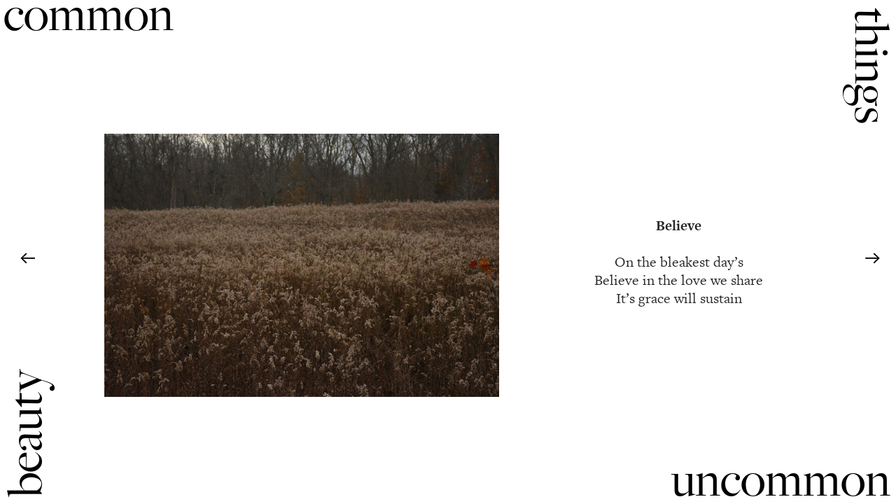

--- FILE ---
content_type: text/html; charset=UTF-8
request_url: https://commonthingsuncommonbeauty.com/171209
body_size: 51835
content:
<!DOCTYPE html>
<!-- 

        Running on cargo.site

-->
<html lang="en" data-predefined-style="true" data-css-presets="true" data-css-preset data-typography-preset>
	<head>
<script>
				var __cargo_context__ = 'live';
				var __cargo_js_ver__ = 'c=3467143146';
				var __cargo_maint__ = false;
				
				
			</script>
					<meta http-equiv="X-UA-Compatible" content="IE=edge,chrome=1">
		<meta http-equiv="Content-Type" content="text/html; charset=utf-8">
		<meta name="viewport" content="initial-scale=1.0, maximum-scale=1.0, user-scalable=no">
		
			<meta name="robots" content="index,follow">
		<title>171209 — commonthingsuncommonbeauty</title>
		<meta name="description" content="Believe On the bleakest day’s Believe in the love we share It’s grace...">
				<meta name="twitter:card" content="summary_large_image">
		<meta name="twitter:title" content="171209 — commonthingsuncommonbeauty">
		<meta name="twitter:description" content="Believe On the bleakest day’s Believe in the love we share It’s grace...">
		<meta name="twitter:image" content="https://freight.cargo.site/w/1080/i/55a8b1b89d3fd6f6eaa7fb8f65bdf5f3ce3c1beb39914a44bba832cb2cb01921/20171209-believe.jpg">
		<meta property="og:locale" content="en_US">
		<meta property="og:title" content="171209 — commonthingsuncommonbeauty">
		<meta property="og:description" content="Believe On the bleakest day’s Believe in the love we share It’s grace...">
		<meta property="og:url" content="https://commonthingsuncommonbeauty.com/171209">
		<meta property="og:image" content="https://freight.cargo.site/w/1080/i/55a8b1b89d3fd6f6eaa7fb8f65bdf5f3ce3c1beb39914a44bba832cb2cb01921/20171209-believe.jpg">
		<meta property="og:type" content="website">

		<link rel="preconnect" href="https://static.cargo.site" crossorigin>
		<link rel="preconnect" href="https://freight.cargo.site" crossorigin>
				<link rel="preconnect" href="https://type.cargo.site" crossorigin>

		<!--<link rel="preload" href="https://static.cargo.site/assets/social/IconFont-Regular-0.9.3.woff2" as="font" type="font/woff" crossorigin>-->

		

		<link href="https://freight.cargo.site/t/original/i/18366d8ad03ea2519b082f5c637e941cfffc1b89fcaf8edf75010f74067368df/CTUB-Logo_DS.ico" rel="shortcut icon">
		<link href="https://commonthingsuncommonbeauty.com/rss" rel="alternate" type="application/rss+xml" title="commonthingsuncommonbeauty feed">

		<link href="https://commonthingsuncommonbeauty.com/stylesheet?c=3467143146&1649239176" id="member_stylesheet" rel="stylesheet" type="text/css" />
<style id="">@font-face{font-family:Icons;src:url(https://static.cargo.site/assets/social/IconFont-Regular-0.9.3.woff2);unicode-range:U+E000-E15C,U+F0000,U+FE0E}@font-face{font-family:Icons;src:url(https://static.cargo.site/assets/social/IconFont-Regular-0.9.3.woff2);font-weight:240;unicode-range:U+E000-E15C,U+F0000,U+FE0E}@font-face{font-family:Icons;src:url(https://static.cargo.site/assets/social/IconFont-Regular-0.9.3.woff2);unicode-range:U+E000-E15C,U+F0000,U+FE0E;font-weight:400}@font-face{font-family:Icons;src:url(https://static.cargo.site/assets/social/IconFont-Regular-0.9.3.woff2);unicode-range:U+E000-E15C,U+F0000,U+FE0E;font-weight:600}@font-face{font-family:Icons;src:url(https://static.cargo.site/assets/social/IconFont-Regular-0.9.3.woff2);unicode-range:U+E000-E15C,U+F0000,U+FE0E;font-weight:800}@font-face{font-family:Icons;src:url(https://static.cargo.site/assets/social/IconFont-Regular-0.9.3.woff2);unicode-range:U+E000-E15C,U+F0000,U+FE0E;font-style:italic}@font-face{font-family:Icons;src:url(https://static.cargo.site/assets/social/IconFont-Regular-0.9.3.woff2);unicode-range:U+E000-E15C,U+F0000,U+FE0E;font-weight:200;font-style:italic}@font-face{font-family:Icons;src:url(https://static.cargo.site/assets/social/IconFont-Regular-0.9.3.woff2);unicode-range:U+E000-E15C,U+F0000,U+FE0E;font-weight:400;font-style:italic}@font-face{font-family:Icons;src:url(https://static.cargo.site/assets/social/IconFont-Regular-0.9.3.woff2);unicode-range:U+E000-E15C,U+F0000,U+FE0E;font-weight:600;font-style:italic}@font-face{font-family:Icons;src:url(https://static.cargo.site/assets/social/IconFont-Regular-0.9.3.woff2);unicode-range:U+E000-E15C,U+F0000,U+FE0E;font-weight:800;font-style:italic}body.iconfont-loading,body.iconfont-loading *{color:transparent!important}body{-moz-osx-font-smoothing:grayscale;-webkit-font-smoothing:antialiased;-webkit-text-size-adjust:none}body.no-scroll{overflow:hidden}/*!
 * Content
 */.page{word-wrap:break-word}:focus{outline:0}.pointer-events-none{pointer-events:none}.pointer-events-auto{pointer-events:auto}.pointer-events-none .page_content .audio-player,.pointer-events-none .page_content .shop_product,.pointer-events-none .page_content a,.pointer-events-none .page_content audio,.pointer-events-none .page_content button,.pointer-events-none .page_content details,.pointer-events-none .page_content iframe,.pointer-events-none .page_content img,.pointer-events-none .page_content input,.pointer-events-none .page_content video{pointer-events:auto}.pointer-events-none .page_content *>a,.pointer-events-none .page_content>a{position:relative}s *{text-transform:inherit}#toolset{position:fixed;bottom:10px;right:10px;z-index:8}.mobile #toolset,.template_site_inframe #toolset{display:none}#toolset a{display:block;height:24px;width:24px;margin:0;padding:0;text-decoration:none;background:rgba(0,0,0,.2)}#toolset a:hover{background:rgba(0,0,0,.8)}[data-adminview] #toolset a,[data-adminview] #toolset_admin a{background:rgba(0,0,0,.04);pointer-events:none;cursor:default}#toolset_admin a:active{background:rgba(0,0,0,.7)}#toolset_admin a svg>*{transform:scale(1.1) translate(0,-.5px);transform-origin:50% 50%}#toolset_admin a svg{pointer-events:none;width:100%!important;height:auto!important}#following-container{overflow:auto;-webkit-overflow-scrolling:touch}#following-container iframe{height:100%;width:100%;position:absolute;top:0;left:0;right:0;bottom:0}:root{--following-width:-400px;--following-animation-duration:450ms}@keyframes following-open{0%{transform:translateX(0)}100%{transform:translateX(var(--following-width))}}@keyframes following-open-inverse{0%{transform:translateX(0)}100%{transform:translateX(calc(-1 * var(--following-width)))}}@keyframes following-close{0%{transform:translateX(var(--following-width))}100%{transform:translateX(0)}}@keyframes following-close-inverse{0%{transform:translateX(calc(-1 * var(--following-width)))}100%{transform:translateX(0)}}body.animate-left{animation:following-open var(--following-animation-duration);animation-fill-mode:both;animation-timing-function:cubic-bezier(.24,1,.29,1)}#following-container.animate-left{animation:following-close-inverse var(--following-animation-duration);animation-fill-mode:both;animation-timing-function:cubic-bezier(.24,1,.29,1)}#following-container.animate-left #following-frame{animation:following-close var(--following-animation-duration);animation-fill-mode:both;animation-timing-function:cubic-bezier(.24,1,.29,1)}body.animate-right{animation:following-close var(--following-animation-duration);animation-fill-mode:both;animation-timing-function:cubic-bezier(.24,1,.29,1)}#following-container.animate-right{animation:following-open-inverse var(--following-animation-duration);animation-fill-mode:both;animation-timing-function:cubic-bezier(.24,1,.29,1)}#following-container.animate-right #following-frame{animation:following-open var(--following-animation-duration);animation-fill-mode:both;animation-timing-function:cubic-bezier(.24,1,.29,1)}.slick-slider{position:relative;display:block;-moz-box-sizing:border-box;box-sizing:border-box;-webkit-user-select:none;-moz-user-select:none;-ms-user-select:none;user-select:none;-webkit-touch-callout:none;-khtml-user-select:none;-ms-touch-action:pan-y;touch-action:pan-y;-webkit-tap-highlight-color:transparent}.slick-list{position:relative;display:block;overflow:hidden;margin:0;padding:0}.slick-list:focus{outline:0}.slick-list.dragging{cursor:pointer;cursor:hand}.slick-slider .slick-list,.slick-slider .slick-track{transform:translate3d(0,0,0);will-change:transform}.slick-track{position:relative;top:0;left:0;display:block}.slick-track:after,.slick-track:before{display:table;content:'';width:1px;height:1px;margin-top:-1px;margin-left:-1px}.slick-track:after{clear:both}.slick-loading .slick-track{visibility:hidden}.slick-slide{display:none;float:left;height:100%;min-height:1px}[dir=rtl] .slick-slide{float:right}.content .slick-slide img{display:inline-block}.content .slick-slide img:not(.image-zoom){cursor:pointer}.content .scrub .slick-list,.content .scrub .slick-slide img:not(.image-zoom){cursor:ew-resize}body.slideshow-scrub-dragging *{cursor:ew-resize!important}.content .slick-slide img:not([src]),.content .slick-slide img[src='']{width:100%;height:auto}.slick-slide.slick-loading img{display:none}.slick-slide.dragging img{pointer-events:none}.slick-initialized .slick-slide{display:block}.slick-loading .slick-slide{visibility:hidden}.slick-vertical .slick-slide{display:block;height:auto;border:1px solid transparent}.slick-arrow.slick-hidden{display:none}.slick-arrow{position:absolute;z-index:9;width:0;top:0;height:100%;cursor:pointer;will-change:opacity;-webkit-transition:opacity 333ms cubic-bezier(.4,0,.22,1);transition:opacity 333ms cubic-bezier(.4,0,.22,1)}.slick-arrow.hidden{opacity:0}.slick-arrow svg{position:absolute;width:36px;height:36px;top:0;left:0;right:0;bottom:0;margin:auto;transform:translate(.25px,.25px)}.slick-arrow svg.right-arrow{transform:translate(.25px,.25px) scaleX(-1)}.slick-arrow svg:active{opacity:.75}.slick-arrow svg .arrow-shape{fill:none!important;stroke:#fff;stroke-linecap:square}.slick-arrow svg .arrow-outline{fill:none!important;stroke-width:2.5px;stroke:rgba(0,0,0,.6);stroke-linecap:square}.slick-arrow.slick-next{right:0;text-align:right}.slick-next svg,.wallpaper-navigation .slick-next svg{margin-right:10px}.mobile .slick-next svg{margin-right:10px}.slick-arrow.slick-prev{text-align:left}.slick-prev svg,.wallpaper-navigation .slick-prev svg{margin-left:10px}.mobile .slick-prev svg{margin-left:10px}.loading_animation{display:none;vertical-align:middle;z-index:15;line-height:0;pointer-events:none;border-radius:100%}.loading_animation.hidden{display:none}.loading_animation.pulsing{opacity:0;display:inline-block;animation-delay:.1s;-webkit-animation-delay:.1s;-moz-animation-delay:.1s;animation-duration:12s;animation-iteration-count:infinite;animation:fade-pulse-in .5s ease-in-out;-moz-animation:fade-pulse-in .5s ease-in-out;-webkit-animation:fade-pulse-in .5s ease-in-out;-webkit-animation-fill-mode:forwards;-moz-animation-fill-mode:forwards;animation-fill-mode:forwards}.loading_animation.pulsing.no-delay{animation-delay:0s;-webkit-animation-delay:0s;-moz-animation-delay:0s}.loading_animation div{border-radius:100%}.loading_animation div svg{max-width:100%;height:auto}.loading_animation div,.loading_animation div svg{width:20px;height:20px}.loading_animation.full-width svg{width:100%;height:auto}.loading_animation.full-width.big svg{width:100px;height:100px}.loading_animation div svg>*{fill:#ccc}.loading_animation div{-webkit-animation:spin-loading 12s ease-out;-webkit-animation-iteration-count:infinite;-moz-animation:spin-loading 12s ease-out;-moz-animation-iteration-count:infinite;animation:spin-loading 12s ease-out;animation-iteration-count:infinite}.loading_animation.hidden{display:none}[data-backdrop] .loading_animation{position:absolute;top:15px;left:15px;z-index:99}.loading_animation.position-absolute.middle{top:calc(50% - 10px);left:calc(50% - 10px)}.loading_animation.position-absolute.topleft{top:0;left:0}.loading_animation.position-absolute.middleright{top:calc(50% - 10px);right:1rem}.loading_animation.position-absolute.middleleft{top:calc(50% - 10px);left:1rem}.loading_animation.gray div svg>*{fill:#999}.loading_animation.gray-dark div svg>*{fill:#666}.loading_animation.gray-darker div svg>*{fill:#555}.loading_animation.gray-light div svg>*{fill:#ccc}.loading_animation.white div svg>*{fill:rgba(255,255,255,.85)}.loading_animation.blue div svg>*{fill:#698fff}.loading_animation.inline{display:inline-block;margin-bottom:.5ex}.loading_animation.inline.left{margin-right:.5ex}@-webkit-keyframes fade-pulse-in{0%{opacity:0}50%{opacity:.5}100%{opacity:1}}@-moz-keyframes fade-pulse-in{0%{opacity:0}50%{opacity:.5}100%{opacity:1}}@keyframes fade-pulse-in{0%{opacity:0}50%{opacity:.5}100%{opacity:1}}@-webkit-keyframes pulsate{0%{opacity:1}50%{opacity:0}100%{opacity:1}}@-moz-keyframes pulsate{0%{opacity:1}50%{opacity:0}100%{opacity:1}}@keyframes pulsate{0%{opacity:1}50%{opacity:0}100%{opacity:1}}@-webkit-keyframes spin-loading{0%{transform:rotate(0)}9%{transform:rotate(1050deg)}18%{transform:rotate(-1090deg)}20%{transform:rotate(-1080deg)}23%{transform:rotate(-1080deg)}28%{transform:rotate(-1095deg)}29%{transform:rotate(-1065deg)}34%{transform:rotate(-1080deg)}35%{transform:rotate(-1050deg)}40%{transform:rotate(-1065deg)}41%{transform:rotate(-1035deg)}44%{transform:rotate(-1035deg)}47%{transform:rotate(-2160deg)}50%{transform:rotate(-2160deg)}56%{transform:rotate(45deg)}60%{transform:rotate(45deg)}80%{transform:rotate(6120deg)}100%{transform:rotate(0)}}@keyframes spin-loading{0%{transform:rotate(0)}9%{transform:rotate(1050deg)}18%{transform:rotate(-1090deg)}20%{transform:rotate(-1080deg)}23%{transform:rotate(-1080deg)}28%{transform:rotate(-1095deg)}29%{transform:rotate(-1065deg)}34%{transform:rotate(-1080deg)}35%{transform:rotate(-1050deg)}40%{transform:rotate(-1065deg)}41%{transform:rotate(-1035deg)}44%{transform:rotate(-1035deg)}47%{transform:rotate(-2160deg)}50%{transform:rotate(-2160deg)}56%{transform:rotate(45deg)}60%{transform:rotate(45deg)}80%{transform:rotate(6120deg)}100%{transform:rotate(0)}}[grid-row]{align-items:flex-start;box-sizing:border-box;display:-webkit-box;display:-webkit-flex;display:-ms-flexbox;display:flex;-webkit-flex-wrap:wrap;-ms-flex-wrap:wrap;flex-wrap:wrap}[grid-col]{box-sizing:border-box}[grid-row] [grid-col].empty:after{content:"\0000A0";cursor:text}body.mobile[data-adminview=content-editproject] [grid-row] [grid-col].empty:after{display:none}[grid-col=auto]{-webkit-box-flex:1;-webkit-flex:1;-ms-flex:1;flex:1}[grid-col=x12]{width:100%}[grid-col=x11]{width:50%}[grid-col=x10]{width:33.33%}[grid-col=x9]{width:25%}[grid-col=x8]{width:20%}[grid-col=x7]{width:16.666666667%}[grid-col=x6]{width:14.285714286%}[grid-col=x5]{width:12.5%}[grid-col=x4]{width:11.111111111%}[grid-col=x3]{width:10%}[grid-col=x2]{width:9.090909091%}[grid-col=x1]{width:8.333333333%}[grid-col="1"]{width:8.33333%}[grid-col="2"]{width:16.66667%}[grid-col="3"]{width:25%}[grid-col="4"]{width:33.33333%}[grid-col="5"]{width:41.66667%}[grid-col="6"]{width:50%}[grid-col="7"]{width:58.33333%}[grid-col="8"]{width:66.66667%}[grid-col="9"]{width:75%}[grid-col="10"]{width:83.33333%}[grid-col="11"]{width:91.66667%}[grid-col="12"]{width:100%}body.mobile [grid-responsive] [grid-col]{width:100%;-webkit-box-flex:none;-webkit-flex:none;-ms-flex:none;flex:none}[data-ce-host=true][contenteditable=true] [grid-pad]{pointer-events:none}[data-ce-host=true][contenteditable=true] [grid-pad]>*{pointer-events:auto}[grid-pad="0"]{padding:0}[grid-pad="0.25"]{padding:.125rem}[grid-pad="0.5"]{padding:.25rem}[grid-pad="0.75"]{padding:.375rem}[grid-pad="1"]{padding:.5rem}[grid-pad="1.25"]{padding:.625rem}[grid-pad="1.5"]{padding:.75rem}[grid-pad="1.75"]{padding:.875rem}[grid-pad="2"]{padding:1rem}[grid-pad="2.5"]{padding:1.25rem}[grid-pad="3"]{padding:1.5rem}[grid-pad="3.5"]{padding:1.75rem}[grid-pad="4"]{padding:2rem}[grid-pad="5"]{padding:2.5rem}[grid-pad="6"]{padding:3rem}[grid-pad="7"]{padding:3.5rem}[grid-pad="8"]{padding:4rem}[grid-pad="9"]{padding:4.5rem}[grid-pad="10"]{padding:5rem}[grid-gutter="0"]{margin:0}[grid-gutter="0.5"]{margin:-.25rem}[grid-gutter="1"]{margin:-.5rem}[grid-gutter="1.5"]{margin:-.75rem}[grid-gutter="2"]{margin:-1rem}[grid-gutter="2.5"]{margin:-1.25rem}[grid-gutter="3"]{margin:-1.5rem}[grid-gutter="3.5"]{margin:-1.75rem}[grid-gutter="4"]{margin:-2rem}[grid-gutter="5"]{margin:-2.5rem}[grid-gutter="6"]{margin:-3rem}[grid-gutter="7"]{margin:-3.5rem}[grid-gutter="8"]{margin:-4rem}[grid-gutter="10"]{margin:-5rem}[grid-gutter="12"]{margin:-6rem}[grid-gutter="14"]{margin:-7rem}[grid-gutter="16"]{margin:-8rem}[grid-gutter="18"]{margin:-9rem}[grid-gutter="20"]{margin:-10rem}small{max-width:100%;text-decoration:inherit}img:not([src]),img[src='']{outline:1px solid rgba(177,177,177,.4);outline-offset:-1px;content:url([data-uri])}img.image-zoom{cursor:-webkit-zoom-in;cursor:-moz-zoom-in;cursor:zoom-in}#imprimatur{color:#333;font-size:10px;font-family:-apple-system,BlinkMacSystemFont,"Segoe UI",Roboto,Oxygen,Ubuntu,Cantarell,"Open Sans","Helvetica Neue",sans-serif,"Sans Serif",Icons;/*!System*/position:fixed;opacity:.3;right:-28px;bottom:160px;transform:rotate(270deg);-ms-transform:rotate(270deg);-webkit-transform:rotate(270deg);z-index:8;text-transform:uppercase;color:#999;opacity:.5;padding-bottom:2px;text-decoration:none}.mobile #imprimatur{display:none}bodycopy cargo-link a{font-family:-apple-system,BlinkMacSystemFont,"Segoe UI",Roboto,Oxygen,Ubuntu,Cantarell,"Open Sans","Helvetica Neue",sans-serif,"Sans Serif",Icons;/*!System*/font-size:12px;font-style:normal;font-weight:400;transform:rotate(270deg);text-decoration:none;position:fixed!important;right:-27px;bottom:100px;text-decoration:none;letter-spacing:normal;background:0 0;border:0;border-bottom:0;outline:0}/*! PhotoSwipe Default UI CSS by Dmitry Semenov | photoswipe.com | MIT license */.pswp--has_mouse .pswp__button--arrow--left,.pswp--has_mouse .pswp__button--arrow--right,.pswp__ui{visibility:visible}.pswp--minimal--dark .pswp__top-bar,.pswp__button{background:0 0}.pswp,.pswp__bg,.pswp__container,.pswp__img--placeholder,.pswp__zoom-wrap,.quick-view-navigation{-webkit-backface-visibility:hidden}.pswp__button{cursor:pointer;opacity:1;-webkit-appearance:none;transition:opacity .2s;-webkit-box-shadow:none;box-shadow:none}.pswp__button-close>svg{top:10px;right:10px;margin-left:auto}.pswp--touch .quick-view-navigation{display:none}.pswp__ui{-webkit-font-smoothing:auto;opacity:1;z-index:1550}.quick-view-navigation{will-change:opacity;-webkit-transition:opacity 333ms cubic-bezier(.4,0,.22,1);transition:opacity 333ms cubic-bezier(.4,0,.22,1)}.quick-view-navigation .pswp__group .pswp__button{pointer-events:auto}.pswp__button>svg{position:absolute;width:36px;height:36px}.quick-view-navigation .pswp__group:active svg{opacity:.75}.pswp__button svg .shape-shape{fill:#fff}.pswp__button svg .shape-outline{fill:#000}.pswp__button-prev>svg{top:0;bottom:0;left:10px;margin:auto}.pswp__button-next>svg{top:0;bottom:0;right:10px;margin:auto}.quick-view-navigation .pswp__group .pswp__button-prev{position:absolute;left:0;top:0;width:0;height:100%}.quick-view-navigation .pswp__group .pswp__button-next{position:absolute;right:0;top:0;width:0;height:100%}.quick-view-navigation .close-button,.quick-view-navigation .left-arrow,.quick-view-navigation .right-arrow{transform:translate(.25px,.25px)}.quick-view-navigation .right-arrow{transform:translate(.25px,.25px) scaleX(-1)}.pswp__button svg .shape-outline{fill:transparent!important;stroke:#000;stroke-width:2.5px;stroke-linecap:square}.pswp__button svg .shape-shape{fill:transparent!important;stroke:#fff;stroke-width:1.5px;stroke-linecap:square}.pswp__bg,.pswp__scroll-wrap,.pswp__zoom-wrap{width:100%;position:absolute}.quick-view-navigation .pswp__group .pswp__button-close{margin:0}.pswp__container,.pswp__item,.pswp__zoom-wrap{right:0;bottom:0;top:0;position:absolute;left:0}.pswp__ui--hidden .pswp__button{opacity:.001}.pswp__ui--hidden .pswp__button,.pswp__ui--hidden .pswp__button *{pointer-events:none}.pswp .pswp__ui.pswp__ui--displaynone{display:none}.pswp__element--disabled{display:none!important}/*! PhotoSwipe main CSS by Dmitry Semenov | photoswipe.com | MIT license */.pswp{position:fixed;display:none;height:100%;width:100%;top:0;left:0;right:0;bottom:0;margin:auto;-ms-touch-action:none;touch-action:none;z-index:9999999;-webkit-text-size-adjust:100%;line-height:initial;letter-spacing:initial;outline:0}.pswp img{max-width:none}.pswp--zoom-disabled .pswp__img{cursor:default!important}.pswp--animate_opacity{opacity:.001;will-change:opacity;-webkit-transition:opacity 333ms cubic-bezier(.4,0,.22,1);transition:opacity 333ms cubic-bezier(.4,0,.22,1)}.pswp--open{display:block}.pswp--zoom-allowed .pswp__img{cursor:-webkit-zoom-in;cursor:-moz-zoom-in;cursor:zoom-in}.pswp--zoomed-in .pswp__img{cursor:-webkit-grab;cursor:-moz-grab;cursor:grab}.pswp--dragging .pswp__img{cursor:-webkit-grabbing;cursor:-moz-grabbing;cursor:grabbing}.pswp__bg{left:0;top:0;height:100%;opacity:0;transform:translateZ(0);will-change:opacity}.pswp__scroll-wrap{left:0;top:0;height:100%}.pswp__container,.pswp__zoom-wrap{-ms-touch-action:none;touch-action:none}.pswp__container,.pswp__img{-webkit-user-select:none;-moz-user-select:none;-ms-user-select:none;user-select:none;-webkit-tap-highlight-color:transparent;-webkit-touch-callout:none}.pswp__zoom-wrap{-webkit-transform-origin:left top;-ms-transform-origin:left top;transform-origin:left top;-webkit-transition:-webkit-transform 222ms cubic-bezier(.4,0,.22,1);transition:transform 222ms cubic-bezier(.4,0,.22,1)}.pswp__bg{-webkit-transition:opacity 222ms cubic-bezier(.4,0,.22,1);transition:opacity 222ms cubic-bezier(.4,0,.22,1)}.pswp--animated-in .pswp__bg,.pswp--animated-in .pswp__zoom-wrap{-webkit-transition:none;transition:none}.pswp--hide-overflow .pswp__scroll-wrap,.pswp--hide-overflow.pswp{overflow:hidden}.pswp__img{position:absolute;width:auto;height:auto;top:0;left:0}.pswp__img--placeholder--blank{background:#222}.pswp--ie .pswp__img{width:100%!important;height:auto!important;left:0;top:0}.pswp__ui--idle{opacity:0}.pswp__error-msg{position:absolute;left:0;top:50%;width:100%;text-align:center;font-size:14px;line-height:16px;margin-top:-8px;color:#ccc}.pswp__error-msg a{color:#ccc;text-decoration:underline}.pswp__error-msg{font-family:-apple-system,BlinkMacSystemFont,"Segoe UI",Roboto,Oxygen,Ubuntu,Cantarell,"Open Sans","Helvetica Neue",sans-serif}.quick-view.mouse-down .iframe-item{pointer-events:none!important}.quick-view-caption-positioner{pointer-events:none;width:100%;height:100%}.quick-view-caption-wrapper{margin:auto;position:absolute;bottom:0;left:0;right:0}.quick-view-horizontal-align-left .quick-view-caption-wrapper{margin-left:0}.quick-view-horizontal-align-right .quick-view-caption-wrapper{margin-right:0}[data-quick-view-caption]{transition:.1s opacity ease-in-out;position:absolute;bottom:0;left:0;right:0}.quick-view-horizontal-align-left [data-quick-view-caption]{text-align:left}.quick-view-horizontal-align-right [data-quick-view-caption]{text-align:right}.quick-view-caption{transition:.1s opacity ease-in-out}.quick-view-caption>*{display:inline-block}.quick-view-caption *{pointer-events:auto}.quick-view-caption.hidden{opacity:0}.shop_product .dropdown_wrapper{flex:0 0 100%;position:relative}.shop_product select{appearance:none;-moz-appearance:none;-webkit-appearance:none;outline:0;-webkit-font-smoothing:antialiased;-moz-osx-font-smoothing:grayscale;cursor:pointer;border-radius:0;white-space:nowrap;overflow:hidden!important;text-overflow:ellipsis}.shop_product select.dropdown::-ms-expand{display:none}.shop_product a{cursor:pointer;border-bottom:none;text-decoration:none}.shop_product a.out-of-stock{pointer-events:none}body.audio-player-dragging *{cursor:ew-resize!important}.audio-player{display:inline-flex;flex:1 0 calc(100% - 2px);width:calc(100% - 2px)}.audio-player .button{height:100%;flex:0 0 3.3rem;display:flex}.audio-player .separator{left:3.3rem;height:100%}.audio-player .buffer{width:0%;height:100%;transition:left .3s linear,width .3s linear}.audio-player.seeking .buffer{transition:left 0s,width 0s}.audio-player.seeking{user-select:none;-webkit-user-select:none;cursor:ew-resize}.audio-player.seeking *{user-select:none;-webkit-user-select:none;cursor:ew-resize}.audio-player .bar{overflow:hidden;display:flex;justify-content:space-between;align-content:center;flex-grow:1}.audio-player .progress{width:0%;height:100%;transition:width .3s linear}.audio-player.seeking .progress{transition:width 0s}.audio-player .pause,.audio-player .play{cursor:pointer;height:100%}.audio-player .note-icon{margin:auto 0;order:2;flex:0 1 auto}.audio-player .title{white-space:nowrap;overflow:hidden;text-overflow:ellipsis;pointer-events:none;user-select:none;padding:.5rem 0 .5rem 1rem;margin:auto auto auto 0;flex:0 3 auto;min-width:0;width:100%}.audio-player .total-time{flex:0 1 auto;margin:auto 0}.audio-player .current-time,.audio-player .play-text{flex:0 1 auto;margin:auto 0}.audio-player .stream-anim{user-select:none;margin:auto auto auto 0}.audio-player .stream-anim span{display:inline-block}.audio-player .buffer,.audio-player .current-time,.audio-player .note-svg,.audio-player .play-text,.audio-player .separator,.audio-player .total-time{user-select:none;pointer-events:none}.audio-player .buffer,.audio-player .play-text,.audio-player .progress{position:absolute}.audio-player,.audio-player .bar,.audio-player .button,.audio-player .current-time,.audio-player .note-icon,.audio-player .pause,.audio-player .play,.audio-player .total-time{position:relative}body.mobile .audio-player,body.mobile .audio-player *{-webkit-touch-callout:none}#standalone-admin-frame{border:0;width:400px;position:absolute;right:0;top:0;height:100vh;z-index:99}body[standalone-admin=true] #standalone-admin-frame{transform:translate(0,0)}body[standalone-admin=true] .main_container{width:calc(100% - 400px)}body[standalone-admin=false] #standalone-admin-frame{transform:translate(100%,0)}body[standalone-admin=false] .main_container{width:100%}.toggle_standaloneAdmin{position:fixed;top:0;right:400px;height:40px;width:40px;z-index:999;cursor:pointer;background-color:rgba(0,0,0,.4)}.toggle_standaloneAdmin:active{opacity:.7}body[standalone-admin=false] .toggle_standaloneAdmin{right:0}.toggle_standaloneAdmin *{color:#fff;fill:#fff}.toggle_standaloneAdmin svg{padding:6px;width:100%;height:100%;opacity:.85}body[standalone-admin=false] .toggle_standaloneAdmin #close,body[standalone-admin=true] .toggle_standaloneAdmin #backdropsettings{display:none}.toggle_standaloneAdmin>div{width:100%;height:100%}#admin_toggle_button{position:fixed;top:50%;transform:translate(0,-50%);right:400px;height:36px;width:12px;z-index:999;cursor:pointer;background-color:rgba(0,0,0,.09);padding-left:2px;margin-right:5px}#admin_toggle_button .bar{content:'';background:rgba(0,0,0,.09);position:fixed;width:5px;bottom:0;top:0;z-index:10}#admin_toggle_button:active{background:rgba(0,0,0,.065)}#admin_toggle_button *{color:#fff;fill:#fff}#admin_toggle_button svg{padding:0;width:16px;height:36px;margin-left:1px;opacity:1}#admin_toggle_button svg *{fill:#fff;opacity:1}#admin_toggle_button[data-state=closed] .toggle_admin_close{display:none}#admin_toggle_button[data-state=closed],#admin_toggle_button[data-state=closed] .toggle_admin_open{width:20px;cursor:pointer;margin:0}#admin_toggle_button[data-state=closed] svg{margin-left:2px}#admin_toggle_button[data-state=open] .toggle_admin_open{display:none}select,select *{text-rendering:auto!important}b b{font-weight:inherit}*{-webkit-box-sizing:border-box;-moz-box-sizing:border-box;box-sizing:border-box}customhtml>*{position:relative;z-index:10}body,html{min-height:100vh;margin:0;padding:0}html{touch-action:manipulation;position:relative;background-color:#fff}.main_container{min-height:100vh;width:100%;overflow:hidden}.container{display:-webkit-box;display:-webkit-flex;display:-moz-box;display:-ms-flexbox;display:flex;-webkit-flex-wrap:wrap;-moz-flex-wrap:wrap;-ms-flex-wrap:wrap;flex-wrap:wrap;max-width:100%;width:100%;overflow:visible}.container{align-items:flex-start;-webkit-align-items:flex-start}.page{z-index:2}.page ul li>text-limit{display:block}.content,.content_container,.pinned{-webkit-flex:1 0 auto;-moz-flex:1 0 auto;-ms-flex:1 0 auto;flex:1 0 auto;max-width:100%}.content_container{width:100%}.content_container.full_height{min-height:100vh}.page_background{position:absolute;top:0;left:0;width:100%;height:100%}.page_container{position:relative;overflow:visible;width:100%}.backdrop{position:absolute;top:0;z-index:1;width:100%;height:100%;max-height:100vh}.backdrop>div{position:absolute;top:0;left:0;width:100%;height:100%;-webkit-backface-visibility:hidden;backface-visibility:hidden;transform:translate3d(0,0,0);contain:strict}[data-backdrop].backdrop>div[data-overflowing]{max-height:100vh;position:absolute;top:0;left:0}body.mobile [split-responsive]{display:flex;flex-direction:column}body.mobile [split-responsive] .container{width:100%;order:2}body.mobile [split-responsive] .backdrop{position:relative;height:50vh;width:100%;order:1}body.mobile [split-responsive] [data-auxiliary].backdrop{position:absolute;height:50vh;width:100%;order:1}.page{position:relative;z-index:2}img[data-align=left]{float:left}img[data-align=right]{float:right}[data-rotation]{transform-origin:center center}.content .page_content:not([contenteditable=true]) [data-draggable]{pointer-events:auto!important;backface-visibility:hidden}.preserve-3d{-moz-transform-style:preserve-3d;transform-style:preserve-3d}.content .page_content:not([contenteditable=true]) [data-draggable] iframe{pointer-events:none!important}.dragging-active iframe{pointer-events:none!important}.content .page_content:not([contenteditable=true]) [data-draggable]:active{opacity:1}.content .scroll-transition-fade{transition:transform 1s ease-in-out,opacity .8s ease-in-out}.content .scroll-transition-fade.below-viewport{opacity:0;transform:translateY(40px)}.mobile.full_width .page_container:not([split-layout]) .container_width{width:100%}[data-view=pinned_bottom] .bottom_pin_invisibility{visibility:hidden}.pinned{position:relative;width:100%}.pinned .page_container.accommodate:not(.fixed):not(.overlay){z-index:2}.pinned .page_container.overlay{position:absolute;z-index:4}.pinned .page_container.overlay.fixed{position:fixed}.pinned .page_container.overlay.fixed .page{max-height:100vh;-webkit-overflow-scrolling:touch}.pinned .page_container.overlay.fixed .page.allow-scroll{overflow-y:auto;overflow-x:hidden}.pinned .page_container.overlay.fixed .page.allow-scroll{align-items:flex-start;-webkit-align-items:flex-start}.pinned .page_container .page.allow-scroll::-webkit-scrollbar{width:0;background:0 0;display:none}.pinned.pinned_top .page_container.overlay{left:0;top:0}.pinned.pinned_bottom .page_container.overlay{left:0;bottom:0}div[data-container=set]:empty{margin-top:1px}.thumbnails{position:relative;z-index:1}[thumbnails=grid]{align-items:baseline}[thumbnails=justify] .thumbnail{box-sizing:content-box}[thumbnails][data-padding-zero] .thumbnail{margin-bottom:-1px}[thumbnails=montessori] .thumbnail{pointer-events:auto;position:absolute}[thumbnails] .thumbnail>a{display:block;text-decoration:none}[thumbnails=montessori]{height:0}[thumbnails][data-resizing],[thumbnails][data-resizing] *{cursor:nwse-resize}[thumbnails] .thumbnail .resize-handle{cursor:nwse-resize;width:26px;height:26px;padding:5px;position:absolute;opacity:.75;right:-1px;bottom:-1px;z-index:100}[thumbnails][data-resizing] .resize-handle{display:none}[thumbnails] .thumbnail .resize-handle svg{position:absolute;top:0;left:0}[thumbnails] .thumbnail .resize-handle:hover{opacity:1}[data-can-move].thumbnail .resize-handle svg .resize_path_outline{fill:#fff}[data-can-move].thumbnail .resize-handle svg .resize_path{fill:#000}[thumbnails=montessori] .thumbnail_sizer{height:0;width:100%;position:relative;padding-bottom:100%;pointer-events:none}[thumbnails] .thumbnail img{display:block;min-height:3px;margin-bottom:0}[thumbnails] .thumbnail img:not([src]),img[src=""]{margin:0!important;width:100%;min-height:3px;height:100%!important;position:absolute}[aspect-ratio="1x1"].thumb_image{height:0;padding-bottom:100%;overflow:hidden}[aspect-ratio="4x3"].thumb_image{height:0;padding-bottom:75%;overflow:hidden}[aspect-ratio="16x9"].thumb_image{height:0;padding-bottom:56.25%;overflow:hidden}[thumbnails] .thumb_image{width:100%;position:relative}[thumbnails][thumbnail-vertical-align=top]{align-items:flex-start}[thumbnails][thumbnail-vertical-align=middle]{align-items:center}[thumbnails][thumbnail-vertical-align=bottom]{align-items:baseline}[thumbnails][thumbnail-horizontal-align=left]{justify-content:flex-start}[thumbnails][thumbnail-horizontal-align=middle]{justify-content:center}[thumbnails][thumbnail-horizontal-align=right]{justify-content:flex-end}.thumb_image.default_image>svg{position:absolute;top:0;left:0;bottom:0;right:0;width:100%;height:100%}.thumb_image.default_image{outline:1px solid #ccc;outline-offset:-1px;position:relative}.mobile.full_width [data-view=Thumbnail] .thumbnails_width{width:100%}.content [data-draggable] a:active,.content [data-draggable] img:active{opacity:initial}.content .draggable-dragging{opacity:initial}[data-draggable].draggable_visible{visibility:visible}[data-draggable].draggable_hidden{visibility:hidden}.gallery_card [data-draggable],.marquee [data-draggable]{visibility:inherit}[data-draggable]{visibility:visible;background-color:rgba(0,0,0,.003)}#site_menu_panel_container .image-gallery:not(.initialized){height:0;padding-bottom:100%;min-height:initial}.image-gallery:not(.initialized){min-height:100vh;visibility:hidden;width:100%}.image-gallery .gallery_card img{display:block;width:100%;height:auto}.image-gallery .gallery_card{transform-origin:center}.image-gallery .gallery_card.dragging{opacity:.1;transform:initial!important}.image-gallery:not([image-gallery=slideshow]) .gallery_card iframe:only-child,.image-gallery:not([image-gallery=slideshow]) .gallery_card video:only-child{width:100%;height:100%;top:0;left:0;position:absolute}.image-gallery[image-gallery=slideshow] .gallery_card video[muted][autoplay]:not([controls]),.image-gallery[image-gallery=slideshow] .gallery_card video[muted][data-autoplay]:not([controls]){pointer-events:none}.image-gallery [image-gallery-pad="0"] video:only-child{object-fit:cover;height:calc(100% + 1px)}div.image-gallery>a,div.image-gallery>iframe,div.image-gallery>img,div.image-gallery>video{display:none}[image-gallery-row]{align-items:flex-start;box-sizing:border-box;display:-webkit-box;display:-webkit-flex;display:-ms-flexbox;display:flex;-webkit-flex-wrap:wrap;-ms-flex-wrap:wrap;flex-wrap:wrap}.image-gallery .gallery_card_image{width:100%;position:relative}[data-predefined-style=true] .image-gallery a.gallery_card{display:block;border:none}[image-gallery-col]{box-sizing:border-box}[image-gallery-col=x12]{width:100%}[image-gallery-col=x11]{width:50%}[image-gallery-col=x10]{width:33.33%}[image-gallery-col=x9]{width:25%}[image-gallery-col=x8]{width:20%}[image-gallery-col=x7]{width:16.666666667%}[image-gallery-col=x6]{width:14.285714286%}[image-gallery-col=x5]{width:12.5%}[image-gallery-col=x4]{width:11.111111111%}[image-gallery-col=x3]{width:10%}[image-gallery-col=x2]{width:9.090909091%}[image-gallery-col=x1]{width:8.333333333%}.content .page_content [image-gallery-pad].image-gallery{pointer-events:none}.content .page_content [image-gallery-pad].image-gallery .gallery_card_image>*,.content .page_content [image-gallery-pad].image-gallery .gallery_image_caption{pointer-events:auto}.content .page_content [image-gallery-pad="0"]{padding:0}.content .page_content [image-gallery-pad="0.25"]{padding:.125rem}.content .page_content [image-gallery-pad="0.5"]{padding:.25rem}.content .page_content [image-gallery-pad="0.75"]{padding:.375rem}.content .page_content [image-gallery-pad="1"]{padding:.5rem}.content .page_content [image-gallery-pad="1.25"]{padding:.625rem}.content .page_content [image-gallery-pad="1.5"]{padding:.75rem}.content .page_content [image-gallery-pad="1.75"]{padding:.875rem}.content .page_content [image-gallery-pad="2"]{padding:1rem}.content .page_content [image-gallery-pad="2.5"]{padding:1.25rem}.content .page_content [image-gallery-pad="3"]{padding:1.5rem}.content .page_content [image-gallery-pad="3.5"]{padding:1.75rem}.content .page_content [image-gallery-pad="4"]{padding:2rem}.content .page_content [image-gallery-pad="5"]{padding:2.5rem}.content .page_content [image-gallery-pad="6"]{padding:3rem}.content .page_content [image-gallery-pad="7"]{padding:3.5rem}.content .page_content [image-gallery-pad="8"]{padding:4rem}.content .page_content [image-gallery-pad="9"]{padding:4.5rem}.content .page_content [image-gallery-pad="10"]{padding:5rem}.content .page_content [image-gallery-gutter="0"]{margin:0}.content .page_content [image-gallery-gutter="0.5"]{margin:-.25rem}.content .page_content [image-gallery-gutter="1"]{margin:-.5rem}.content .page_content [image-gallery-gutter="1.5"]{margin:-.75rem}.content .page_content [image-gallery-gutter="2"]{margin:-1rem}.content .page_content [image-gallery-gutter="2.5"]{margin:-1.25rem}.content .page_content [image-gallery-gutter="3"]{margin:-1.5rem}.content .page_content [image-gallery-gutter="3.5"]{margin:-1.75rem}.content .page_content [image-gallery-gutter="4"]{margin:-2rem}.content .page_content [image-gallery-gutter="5"]{margin:-2.5rem}.content .page_content [image-gallery-gutter="6"]{margin:-3rem}.content .page_content [image-gallery-gutter="7"]{margin:-3.5rem}.content .page_content [image-gallery-gutter="8"]{margin:-4rem}.content .page_content [image-gallery-gutter="10"]{margin:-5rem}.content .page_content [image-gallery-gutter="12"]{margin:-6rem}.content .page_content [image-gallery-gutter="14"]{margin:-7rem}.content .page_content [image-gallery-gutter="16"]{margin:-8rem}.content .page_content [image-gallery-gutter="18"]{margin:-9rem}.content .page_content [image-gallery-gutter="20"]{margin:-10rem}[image-gallery=slideshow]:not(.initialized)>*{min-height:1px;opacity:0;min-width:100%}[image-gallery=slideshow][data-constrained-by=height] [image-gallery-vertical-align].slick-track{align-items:flex-start}[image-gallery=slideshow] img.image-zoom:active{opacity:initial}[image-gallery=slideshow].slick-initialized .gallery_card{pointer-events:none}[image-gallery=slideshow].slick-initialized .gallery_card.slick-current{pointer-events:auto}[image-gallery=slideshow] .gallery_card:not(.has_caption){line-height:0}.content .page_content [image-gallery=slideshow].image-gallery>*{pointer-events:auto}.content [image-gallery=slideshow].image-gallery.slick-initialized .gallery_card{overflow:hidden;margin:0;display:flex;flex-flow:row wrap;flex-shrink:0}.content [image-gallery=slideshow].image-gallery.slick-initialized .gallery_card.slick-current{overflow:visible}[image-gallery=slideshow] .gallery_image_caption{opacity:1;transition:opacity .3s;-webkit-transition:opacity .3s;width:100%;margin-left:auto;margin-right:auto;clear:both}[image-gallery-horizontal-align=left] .gallery_image_caption{text-align:left}[image-gallery-horizontal-align=middle] .gallery_image_caption{text-align:center}[image-gallery-horizontal-align=right] .gallery_image_caption{text-align:right}[image-gallery=slideshow][data-slideshow-in-transition] .gallery_image_caption{opacity:0;transition:opacity .3s;-webkit-transition:opacity .3s}[image-gallery=slideshow] .gallery_card_image{width:initial;margin:0;display:inline-block}[image-gallery=slideshow] .gallery_card img{margin:0;display:block}[image-gallery=slideshow][data-exploded]{align-items:flex-start;box-sizing:border-box;display:-webkit-box;display:-webkit-flex;display:-ms-flexbox;display:flex;-webkit-flex-wrap:wrap;-ms-flex-wrap:wrap;flex-wrap:wrap;justify-content:flex-start;align-content:flex-start}[image-gallery=slideshow][data-exploded] .gallery_card{padding:1rem;width:16.666%}[image-gallery=slideshow][data-exploded] .gallery_card_image{height:0;display:block;width:100%}[image-gallery=grid]{align-items:baseline}[image-gallery=grid] .gallery_card.has_caption .gallery_card_image{display:block}[image-gallery=grid] [image-gallery-pad="0"].gallery_card{margin-bottom:-1px}[image-gallery=grid] .gallery_card img{margin:0}[image-gallery=columns] .gallery_card img{margin:0}[image-gallery=justify]{align-items:flex-start}[image-gallery=justify] .gallery_card img{margin:0}[image-gallery=montessori][image-gallery-row]{display:block}[image-gallery=montessori] a.gallery_card,[image-gallery=montessori] div.gallery_card{position:absolute;pointer-events:auto}[image-gallery=montessori][data-can-move] .gallery_card,[image-gallery=montessori][data-can-move] .gallery_card .gallery_card_image,[image-gallery=montessori][data-can-move] .gallery_card .gallery_card_image>*{cursor:move}[image-gallery=montessori]{position:relative;height:0}[image-gallery=freeform] .gallery_card{position:relative}[image-gallery=freeform] [image-gallery-pad="0"].gallery_card{margin-bottom:-1px}[image-gallery-vertical-align]{display:flex;flex-flow:row wrap}[image-gallery-vertical-align].slick-track{display:flex;flex-flow:row nowrap}.image-gallery .slick-list{margin-bottom:-.3px}[image-gallery-vertical-align=top]{align-content:flex-start;align-items:flex-start}[image-gallery-vertical-align=middle]{align-items:center;align-content:center}[image-gallery-vertical-align=bottom]{align-content:flex-end;align-items:flex-end}[image-gallery-horizontal-align=left]{justify-content:flex-start}[image-gallery-horizontal-align=middle]{justify-content:center}[image-gallery-horizontal-align=right]{justify-content:flex-end}.image-gallery[data-resizing],.image-gallery[data-resizing] *{cursor:nwse-resize!important}.image-gallery .gallery_card .resize-handle,.image-gallery .gallery_card .resize-handle *{cursor:nwse-resize!important}.image-gallery .gallery_card .resize-handle{width:26px;height:26px;padding:5px;position:absolute;opacity:.75;right:-1px;bottom:-1px;z-index:10}.image-gallery[data-resizing] .resize-handle{display:none}.image-gallery .gallery_card .resize-handle svg{cursor:nwse-resize!important;position:absolute;top:0;left:0}.image-gallery .gallery_card .resize-handle:hover{opacity:1}[data-can-move].gallery_card .resize-handle svg .resize_path_outline{fill:#fff}[data-can-move].gallery_card .resize-handle svg .resize_path{fill:#000}[image-gallery=montessori] .thumbnail_sizer{height:0;width:100%;position:relative;padding-bottom:100%;pointer-events:none}#site_menu_button{display:block;text-decoration:none;pointer-events:auto;z-index:9;vertical-align:top;cursor:pointer;box-sizing:content-box;font-family:Icons}#site_menu_button.custom_icon{padding:0;line-height:0}#site_menu_button.custom_icon img{width:100%;height:auto}#site_menu_wrapper.disabled #site_menu_button{display:none}#site_menu_wrapper.mobile_only #site_menu_button{display:none}body.mobile #site_menu_wrapper.mobile_only:not(.disabled) #site_menu_button:not(.active){display:block}#site_menu_panel_container[data-type=cargo_menu] #site_menu_panel{display:block;position:fixed;top:0;right:0;bottom:0;left:0;z-index:10;cursor:default}.site_menu{pointer-events:auto;position:absolute;z-index:11;top:0;bottom:0;line-height:0;max-width:400px;min-width:300px;font-size:20px;text-align:left;background:rgba(20,20,20,.95);padding:20px 30px 90px 30px;overflow-y:auto;overflow-x:hidden;display:-webkit-box;display:-webkit-flex;display:-ms-flexbox;display:flex;-webkit-box-orient:vertical;-webkit-box-direction:normal;-webkit-flex-direction:column;-ms-flex-direction:column;flex-direction:column;-webkit-box-pack:start;-webkit-justify-content:flex-start;-ms-flex-pack:start;justify-content:flex-start}body.mobile #site_menu_wrapper .site_menu{-webkit-overflow-scrolling:touch;min-width:auto;max-width:100%;width:100%;padding:20px}#site_menu_wrapper[data-sitemenu-position=bottom-left] #site_menu,#site_menu_wrapper[data-sitemenu-position=top-left] #site_menu{left:0}#site_menu_wrapper[data-sitemenu-position=bottom-right] #site_menu,#site_menu_wrapper[data-sitemenu-position=top-right] #site_menu{right:0}#site_menu_wrapper[data-type=page] .site_menu{right:0;left:0;width:100%;padding:0;margin:0;background:0 0}.site_menu_wrapper.open .site_menu{display:block}.site_menu div{display:block}.site_menu a{text-decoration:none;display:inline-block;color:rgba(255,255,255,.75);max-width:100%;overflow:hidden;white-space:nowrap;text-overflow:ellipsis;line-height:1.4}.site_menu div a.active{color:rgba(255,255,255,.4)}.site_menu div.set-link>a{font-weight:700}.site_menu div.hidden{display:none}.site_menu .close{display:block;position:absolute;top:0;right:10px;font-size:60px;line-height:50px;font-weight:200;color:rgba(255,255,255,.4);cursor:pointer;user-select:none}#site_menu_panel_container .page_container{position:relative;overflow:hidden;background:0 0;z-index:2}#site_menu_panel_container .site_menu_page_wrapper{position:fixed;top:0;left:0;overflow-y:auto;-webkit-overflow-scrolling:touch;height:100%;width:100%;z-index:100}#site_menu_panel_container .site_menu_page_wrapper .backdrop{pointer-events:none}#site_menu_panel_container #site_menu_page_overlay{position:fixed;top:0;right:0;bottom:0;left:0;cursor:default;z-index:1}#shop_button{display:block;text-decoration:none;pointer-events:auto;z-index:9;vertical-align:top;cursor:pointer;box-sizing:content-box;font-family:Icons}#shop_button.custom_icon{padding:0;line-height:0}#shop_button.custom_icon img{width:100%;height:auto}#shop_button.disabled{display:none}.loading[data-loading]{display:none;position:fixed;bottom:8px;left:8px;z-index:100}.new_site_button_wrapper{font-size:1.8rem;font-weight:400;color:rgba(0,0,0,.85);font-family:-apple-system,BlinkMacSystemFont,'Segoe UI',Roboto,Oxygen,Ubuntu,Cantarell,'Open Sans','Helvetica Neue',sans-serif,'Sans Serif',Icons;font-style:normal;line-height:1.4;color:#fff;position:fixed;bottom:0;right:0;z-index:999}body.template_site #toolset{display:none!important}body.mobile .new_site_button{display:none}.new_site_button{display:flex;height:44px;cursor:pointer}.new_site_button .plus{width:44px;height:100%}.new_site_button .plus svg{width:100%;height:100%}.new_site_button .plus svg line{stroke:#000;stroke-width:2px}.new_site_button .plus:after,.new_site_button .plus:before{content:'';width:30px;height:2px}.new_site_button .text{background:#0fce83;display:none;padding:7.5px 15px 7.5px 15px;height:100%;font-size:20px;color:#222}.new_site_button:active{opacity:.8}.new_site_button.show_full .text{display:block}.new_site_button.show_full .plus{display:none}html:not(.admin-wrapper) .template_site #confirm_modal [data-progress] .progress-indicator:after{content:'Generating Site...';padding:7.5px 15px;right:-200px;color:#000}bodycopy svg.marker-overlay,bodycopy svg.marker-overlay *{transform-origin:0 0;-webkit-transform-origin:0 0;box-sizing:initial}bodycopy svg#svgroot{box-sizing:initial}bodycopy svg.marker-overlay{padding:inherit;position:absolute;left:0;top:0;width:100%;height:100%;min-height:1px;overflow:visible;pointer-events:none;z-index:999}bodycopy svg.marker-overlay *{pointer-events:initial}bodycopy svg.marker-overlay text{letter-spacing:initial}bodycopy svg.marker-overlay a{cursor:pointer}.marquee:not(.torn-down){overflow:hidden;width:100%;position:relative;padding-bottom:.25em;padding-top:.25em;margin-bottom:-.25em;margin-top:-.25em;contain:layout}.marquee .marquee_contents{will-change:transform;display:flex;flex-direction:column}.marquee[behavior][direction].torn-down{white-space:normal}.marquee[behavior=bounce] .marquee_contents{display:block;float:left;clear:both}.marquee[behavior=bounce] .marquee_inner{display:block}.marquee[behavior=bounce][direction=vertical] .marquee_contents{width:100%}.marquee[behavior=bounce][direction=diagonal] .marquee_inner:last-child,.marquee[behavior=bounce][direction=vertical] .marquee_inner:last-child{position:relative;visibility:hidden}.marquee[behavior=bounce][direction=horizontal],.marquee[behavior=scroll][direction=horizontal]{white-space:pre}.marquee[behavior=scroll][direction=horizontal] .marquee_contents{display:inline-flex;white-space:nowrap;min-width:100%}.marquee[behavior=scroll][direction=horizontal] .marquee_inner{min-width:100%}.marquee[behavior=scroll] .marquee_inner:first-child{will-change:transform;position:absolute;width:100%;top:0;left:0}.cycle{display:none}</style>
<script type="text/json" data-set="defaults" >{"current_offset":0,"current_page":1,"cargo_url":"commonthingsuncommonbeauty","is_domain":true,"is_mobile":false,"is_tablet":false,"is_phone":false,"api_path":"https:\/\/commonthingsuncommonbeauty.com\/_api","is_editor":false,"is_template":false,"is_direct_link":true,"direct_link_pid":8618551}</script>
<script type="text/json" data-set="DisplayOptions" >{"user_id":453061,"pagination_count":24,"title_in_project":true,"disable_project_scroll":false,"learning_cargo_seen":true,"resource_url":null,"use_sets":null,"sets_are_clickable":null,"set_links_position":null,"sticky_pages":null,"total_projects":0,"slideshow_responsive":false,"slideshow_thumbnails_header":true,"layout_options":{"content_position":"center_cover","content_width":"80","content_margin":"5","main_margin":"0","text_alignment":"text_center","vertical_position":"vertical_top","bgcolor":"rgb(255, 255, 255)","WebFontConfig":{"Persona":{"families":{"Freight Big":{"variants":["n4","n2","i2","i4","n7","i7"]},"Freight Text":{"variants":["n4","i4","n7","i7"]}}},"System":{"families":{"-apple-system":{"variants":["n4","i4","n7","i7"]}}}},"links_orientation":"links_horizontal","viewport_size":"phone","mobile_zoom":"22","mobile_view":"desktop","mobile_padding":"-10","mobile_formatting":false,"width_unit":"rem","text_width":"66","is_feed":false,"limit_vertical_images":true,"image_zoom":true,"mobile_images_full_width":true,"responsive_columns":"1","responsive_thumbnails_padding":"0.7","enable_sitemenu":false,"sitemenu_mobileonly":false,"menu_position":"top-left","sitemenu_option":"cargo_menu","responsive_row_height":"75","advanced_padding_enabled":false,"main_margin_top":"0","main_margin_right":"0","main_margin_bottom":"0","main_margin_left":"0","mobile_pages_full_width":false,"scroll_transition":true,"image_full_zoom":false},"element_sort":{"no-group":[{"name":"Navigation","isActive":true},{"name":"Header Text","isActive":true},{"name":"Content","isActive":true},{"name":"Header Image","isActive":false}]},"site_menu_options":{"display_type":"cargo_menu","enable":false,"mobile_only":false,"position":"top-right","single_page_id":null,"icon":"\ue130","show_homepage":true,"single_page_url":"Menu","custom_icon":false},"ecommerce_options":{"enable_ecommerce_button":false,"shop_button_position":"top-right","shop_icon":"text","custom_icon":false,"shop_icon_text":"Cart &lt;(#)&gt;","icon":"","enable_geofencing":false,"enabled_countries":["AF","AX","AL","DZ","AS","AD","AO","AI","AQ","AG","AR","AM","AW","AU","AT","AZ","BS","BH","BD","BB","BY","BE","BZ","BJ","BM","BT","BO","BQ","BA","BW","BV","BR","IO","BN","BG","BF","BI","KH","CM","CA","CV","KY","CF","TD","CL","CN","CX","CC","CO","KM","CG","CD","CK","CR","CI","HR","CU","CW","CY","CZ","DK","DJ","DM","DO","EC","EG","SV","GQ","ER","EE","ET","FK","FO","FJ","FI","FR","GF","PF","TF","GA","GM","GE","DE","GH","GI","GR","GL","GD","GP","GU","GT","GG","GN","GW","GY","HT","HM","VA","HN","HK","HU","IS","IN","ID","IR","IQ","IE","IM","IL","IT","JM","JP","JE","JO","KZ","KE","KI","KP","KR","KW","KG","LA","LV","LB","LS","LR","LY","LI","LT","LU","MO","MK","MG","MW","MY","MV","ML","MT","MH","MQ","MR","MU","YT","MX","FM","MD","MC","MN","ME","MS","MA","MZ","MM","NA","NR","NP","NL","NC","NZ","NI","NE","NG","NU","NF","MP","NO","OM","PK","PW","PS","PA","PG","PY","PE","PH","PN","PL","PT","PR","QA","RE","RO","RU","RW","BL","SH","KN","LC","MF","PM","VC","WS","SM","ST","SA","SN","RS","SC","SL","SG","SX","SK","SI","SB","SO","ZA","GS","SS","ES","LK","SD","SR","SJ","SZ","SE","CH","SY","TW","TJ","TZ","TH","TL","TG","TK","TO","TT","TN","TR","TM","TC","TV","UG","UA","AE","GB","US","UM","UY","UZ","VU","VE","VN","VG","VI","WF","EH","YE","ZM","ZW"]}}</script>
<script type="text/json" data-set="Site" >{"id":"453061","direct_link":"https:\/\/commonthingsuncommonbeauty.com","display_url":"commonthingsuncommonbeauty.com","site_url":"commonthingsuncommonbeauty","account_shop_id":null,"has_ecommerce":false,"has_shop":false,"ecommerce_key_public":null,"cargo_spark_button":false,"following_url":null,"website_title":"commonthingsuncommonbeauty","meta_tags":"","meta_description":"","meta_head":"","homepage_id":"8560835","css_url":"https:\/\/commonthingsuncommonbeauty.com\/stylesheet","rss_url":"https:\/\/commonthingsuncommonbeauty.com\/rss","js_url":"\/_jsapps\/design\/design.js","favicon_url":"https:\/\/freight.cargo.site\/t\/original\/i\/18366d8ad03ea2519b082f5c637e941cfffc1b89fcaf8edf75010f74067368df\/CTUB-Logo_DS.ico","home_url":"https:\/\/cargo.site","auth_url":"https:\/\/cargo.site","profile_url":"https:\/\/freight.cargo.site\/w\/600\/h\/600\/c\/0\/0\/800\/800\/i\/1d13321f760ed7bbe757f84b488a5ab0769065395055d92c9d85a2c2bd65cc9f\/CTUB-Logo_DS.png","profile_width":600,"profile_height":600,"social_image_url":null,"social_width":600,"social_height":600,"social_description":"Together the photograph and haiku present something to be considered.","social_has_image":false,"social_has_description":true,"site_menu_icon":null,"site_menu_has_image":false,"custom_html":"<customhtml><!--\n\nThis site was designed and developed by Marcd, a hypermulti-disciplinary design studio, running on Cargo.\n\n--><\/customhtml>","filter":null,"is_editor":false,"use_hi_res":false,"hiq":null,"progenitor_site":"untitled","files":[],"resource_url":"commonthingsuncommonbeauty.com\/_api\/v0\/site\/453061"}</script>
<script type="text/json" data-set="ScaffoldingData" >{"id":0,"title":"commonthingsuncommonbeauty","project_url":0,"set_id":0,"is_homepage":false,"pin":false,"is_set":true,"in_nav":false,"stack":false,"sort":0,"index":0,"page_count":2,"pin_position":null,"thumbnail_options":null,"pages":[{"id":8638521,"title":"Home","project_url":"Home-1","set_id":0,"is_homepage":false,"pin":false,"is_set":true,"in_nav":false,"stack":false,"sort":0,"index":0,"page_count":0,"pin_position":null,"thumbnail_options":null,"pages":[{"id":8432855,"site_id":453061,"project_url":"home-nav","direct_link":"https:\/\/commonthingsuncommonbeauty.com\/home-nav","type":"page","title":"home nav","title_no_html":"home nav","tags":"","display":false,"pin":true,"pin_options":{"position":"top","overlay":true,"fixed":true},"in_nav":false,"is_homepage":false,"backdrop_enabled":false,"is_set":false,"stack":false,"excerpt":"about\n    \n\n    contact\n    \n\n    credits\n    \n\n\n    \n    all\n    \n\n    nature\n    \n\n    things\n   \n\n   people\u00a0\n\n\n    common\n\n\n    things\n\n\n   ...","content":"<div class=\"menu-wrap\">\n    <div class=\"menu-content\">\n    <a href=\"about\" rel=\"history\">about<\/a>\n    <br>\n    <a href=\"contact\" rel=\"history\">contact<\/a>\n    <br>\n    <a href=\"credits\" rel=\"history\">credits<\/a>\n    <\/div>\n<\/div>\n<div class=\"filter-wrap\">\n    <div class=\"filter-content\">\n    <a href=\"home\" rel=\"history\">all<\/a>\n    <br>\n    <a href=\"nature\" rel=\"history\">nature<\/a>\n    <br>\n    <a href=\"things\" rel=\"history\">things<\/a>\n   <br>\n   <a href=\"people\" rel=\"history\">people<\/a>&nbsp;<\/div>\n<\/div>\n<div class=\"nav-title1\">\n    common\n<\/div>\n<div class=\"nav-title2 rotate-n\">\n    things\n<\/div>\n<div class=\"nav-title3\">\n    uncommon\n<\/div>\n<div class=\"nav-title4 rotate-p\">\n    beauty\n<\/div>\n<button id=\"menu-button\">\n<\/button>\n<button id=\"filter-button\">\n<\/button>\n\n<script>\n$(function() { \n    \/*about intro click animation*\/\n    $( \"#menu-button\" ).click(function() {\n    \t$(\".menu-content\").fadeToggle(\"slow\");\n\n    });\n    $( \"#filter-button\" ).click(function() {\n        $(\".filter-content\").fadeToggle(\"slow\");\n    });\n});    \n<\/script>","content_no_html":"\n    \n    about\n    \n    contact\n    \n    credits\n    \n\n\n    \n    all\n    \n    nature\n    \n    things\n   \n   people&nbsp;\n\n\n    common\n\n\n    things\n\n\n    uncommon\n\n\n    beauty\n\n\n\n\n\n\n\n$(function() { \n    \/*about intro click animation*\/\n    $( \"#menu-button\" ).click(function() {\n    \t$(\".menu-content\").fadeToggle(\"slow\");\n\n    });\n    $( \"#filter-button\" ).click(function() {\n        $(\".filter-content\").fadeToggle(\"slow\");\n    });\n});    \n","content_partial_html":"\n    \n    <a href=\"about\" rel=\"history\">about<\/a>\n    <br>\n    <a href=\"contact\" rel=\"history\">contact<\/a>\n    <br>\n    <a href=\"credits\" rel=\"history\">credits<\/a>\n    \n\n\n    \n    <a href=\"home\" rel=\"history\">all<\/a>\n    <br>\n    <a href=\"nature\" rel=\"history\">nature<\/a>\n    <br>\n    <a href=\"things\" rel=\"history\">things<\/a>\n   <br>\n   <a href=\"people\" rel=\"history\">people<\/a>&nbsp;\n\n\n    common\n\n\n    things\n\n\n    uncommon\n\n\n    beauty\n\n\n\n\n\n\n","thumb":"","thumb_meta":null,"thumb_is_visible":false,"sort":1,"index":0,"set_id":8638521,"page_options":{"using_local_css":true,"local_css":"[local-style=\"8432855\"] .container_width {\n}\n\n[local-style=\"8432855\"] body {\n}\n\n[local-style=\"8432855\"] .backdrop {\n}\n\n[local-style=\"8432855\"] .page {\n\tmin-height: 100vh \/*!page_height_100vh*\/;\n}\n\n[local-style=\"8432855\"] .page_background {\n\tbackground-color: initial \/*!page_container_bgcolor*\/;\n}\n\n[local-style=\"8432855\"] .content_padding {\n}\n\n[data-predefined-style=\"true\"] [local-style=\"8432855\"] bodycopy {\n}\n\n[data-predefined-style=\"true\"] [local-style=\"8432855\"] bodycopy a {\n}\n\n[data-predefined-style=\"true\"] [local-style=\"8432855\"] bodycopy a:hover {\n}\n\n[data-predefined-style=\"true\"] [local-style=\"8432855\"] h1 {\n}\n\n[data-predefined-style=\"true\"] [local-style=\"8432855\"] h1 a {\n}\n\n[data-predefined-style=\"true\"] [local-style=\"8432855\"] h1 a:hover {\n}\n\n[data-predefined-style=\"true\"] [local-style=\"8432855\"] h2 {\n}\n\n[data-predefined-style=\"true\"] [local-style=\"8432855\"] h2 a {\n}\n\n[data-predefined-style=\"true\"] [local-style=\"8432855\"] h2 a:hover {\n}\n\n[data-predefined-style=\"true\"] [local-style=\"8432855\"] small {\n}\n\n[data-predefined-style=\"true\"] [local-style=\"8432855\"] small a {\n}\n\n[data-predefined-style=\"true\"] [local-style=\"8432855\"] small a:hover {\n}\n\n[local-style=\"8432855\"] .container {\n\ttext-align: left \/*!text_left*\/;\n\talign-items: center \/*!vertical_middle*\/;\n\t-webkit-align-items: center \/*!vertical_middle*\/;\n}","local_layout_options":{"split_layout":false,"split_responsive":false,"full_height":true,"advanced_padding_enabled":false,"page_container_bgcolor":"","show_local_thumbs":false,"page_bgcolor":"","text_alignment":"text_left","vertical_position":"vertical_middle"},"pin_options":{"position":"top","overlay":true,"fixed":true}},"set_open":false,"images":[],"backdrop":null},{"id":8560835,"site_id":453061,"project_url":"home","direct_link":"https:\/\/commonthingsuncommonbeauty.com\/home","type":"page","title":"home","title_no_html":"home","tags":"","display":true,"pin":false,"pin_options":{},"in_nav":false,"is_homepage":true,"backdrop_enabled":false,"is_set":false,"stack":false,"excerpt":"","content":"<div class=\"mobile-home\">\n\n<\/div>","content_no_html":"\n\n","content_partial_html":"\n\n","thumb":"","thumb_meta":{"thumbnail_crop":null},"thumb_is_visible":false,"sort":2,"index":0,"set_id":8638521,"page_options":{"using_local_css":true,"local_css":"[local-style=\"8560835\"] .container_width {\n}\n\n[local-style=\"8560835\"] body {\n}\n\n[local-style=\"8560835\"] .backdrop {\n\twidth: 100% \/*!background_cover*\/;\n}\n\n[local-style=\"8560835\"] .page {\n\tmin-height: auto \/*!page_height_default*\/;\n}\n\n[local-style=\"8560835\"] .page_background {\n\tbackground-color: initial \/*!page_container_bgcolor*\/;\n}\n\n[local-style=\"8560835\"] .content_padding {\n}\n\n[data-predefined-style=\"true\"] [local-style=\"8560835\"] bodycopy {\n}\n\n[data-predefined-style=\"true\"] [local-style=\"8560835\"] bodycopy a {\n}\n\n[data-predefined-style=\"true\"] [local-style=\"8560835\"] bodycopy a:hover {\n}\n\n[data-predefined-style=\"true\"] [local-style=\"8560835\"] h1 {\n}\n\n[data-predefined-style=\"true\"] [local-style=\"8560835\"] h1 a {\n}\n\n[data-predefined-style=\"true\"] [local-style=\"8560835\"] h1 a:hover {\n}\n\n[data-predefined-style=\"true\"] [local-style=\"8560835\"] h2 {\n}\n\n[data-predefined-style=\"true\"] [local-style=\"8560835\"] h2 a {\n}\n\n[data-predefined-style=\"true\"] [local-style=\"8560835\"] h2 a:hover {\n}\n\n[data-predefined-style=\"true\"] [local-style=\"8560835\"] small {\n}\n\n[data-predefined-style=\"true\"] [local-style=\"8560835\"] small a {\n}\n\n[data-predefined-style=\"true\"] [local-style=\"8560835\"] small a:hover {\n}\n\n[local-style=\"8560835\"] .container {\n\talign-items: center \/*!vertical_middle*\/;\n\t-webkit-align-items: center \/*!vertical_middle*\/;\n}","local_layout_options":{"split_layout":false,"split_responsive":false,"full_height":false,"advanced_padding_enabled":false,"page_container_bgcolor":"","show_local_thumbs":true,"page_bgcolor":"","vertical_position":"vertical_middle"},"thumbnail_options":{"show_local_thumbs":true,"use_global_thumb_settings":false,"filter_tags":"","filter_type":"all"},"pin_options":{}},"set_open":false,"images":[],"backdrop":null}]},{"id":8638525,"title":"Content","project_url":"Content","set_id":0,"is_homepage":false,"pin":false,"is_set":true,"in_nav":false,"stack":false,"sort":10,"index":1,"page_count":4,"pin_position":null,"thumbnail_options":null,"pages":[{"id":8638524,"site_id":453061,"project_url":"content-nav","direct_link":"https:\/\/commonthingsuncommonbeauty.com\/content-nav","type":"page","title":"content nav","title_no_html":"content nav","tags":"","display":false,"pin":true,"pin_options":{"position":"top","overlay":true,"fixed":true},"in_nav":false,"is_homepage":false,"backdrop_enabled":false,"is_set":false,"stack":false,"excerpt":"about\n    \n\n    \n    contact\n    \n    \n\n    \n    credits\n    \n    \n\n\n    \n    \n    date\n    \n\n    \n    type\n    \n\n    \n    random\n    \n    \n\n\n   ...","content":"<div class=\"menu-wrap\">\n    <div class=\"menu-content\" style=\"display: none;\">\n    <a>\n    about\n    <\/a><br>\n    <a>\n    contact\n    <\/a>\n    <br>\n    <a href=\"credits\" rel=\"history\">\n    credits\n    <\/a>\n    <\/div>\n<\/div>\n<div class=\"filter-wrap\">\n    <div class=\"filter-content\">\n    <a>\n    date\n    <\/a><br>\n    <a>\n    type\n    <\/a><br>\n    <a>\n    random\n    <\/a>\n    <\/div>\n<\/div>\n<div class=\"nav-title1\">\n    <a href=\"home\" rel=\"history\">common<\/a>\n<\/div>\n<div class=\"nav-title2 rotate-n\">\n    <a href=\"home\" rel=\"history\">things<\/a>\n<\/div>\n<div class=\"nav-title3\">\n    <a href=\"home\" rel=\"history\">uncommon<\/a>\n<\/div>\n<div class=\"nav-title4 rotate-p\">\n    <a href=\"home\" rel=\"history\">beauty<\/a>\n<\/div>\n\n\n<script>\n$(function() { \n    \/*about intro click animation*\/\n    $( \"#menu-button\" ).click(function() {\n    \t$(\".menu-content\").fadeToggle(\"slow\");\n\n    });\n    $( \"#filter-button\" ).click(function() {\n        $(\".filter-content\").fadeToggle(\"slow\");\n    });\n});    \n<\/script>","content_no_html":"\n    \n    \n    about\n    \n    \n    contact\n    \n    \n    \n    credits\n    \n    \n\n\n    \n    \n    date\n    \n    \n    type\n    \n    \n    random\n    \n    \n\n\n    common\n\n\n    things\n\n\n    uncommon\n\n\n    beauty\n\n\n\n\n$(function() { \n    \/*about intro click animation*\/\n    $( \"#menu-button\" ).click(function() {\n    \t$(\".menu-content\").fadeToggle(\"slow\");\n\n    });\n    $( \"#filter-button\" ).click(function() {\n        $(\".filter-content\").fadeToggle(\"slow\");\n    });\n});    \n","content_partial_html":"\n    \n    <a>\n    about\n    <\/a><br>\n    <a>\n    contact\n    <\/a>\n    <br>\n    <a href=\"credits\" rel=\"history\">\n    credits\n    <\/a>\n    \n\n\n    \n    <a>\n    date\n    <\/a><br>\n    <a>\n    type\n    <\/a><br>\n    <a>\n    random\n    <\/a>\n    \n\n\n    <a href=\"home\" rel=\"history\">common<\/a>\n\n\n    <a href=\"home\" rel=\"history\">things<\/a>\n\n\n    <a href=\"home\" rel=\"history\">uncommon<\/a>\n\n\n    <a href=\"home\" rel=\"history\">beauty<\/a>\n\n\n\n","thumb":"","thumb_meta":null,"thumb_is_visible":false,"sort":11,"index":0,"set_id":8638525,"page_options":{"using_local_css":true,"local_css":"[local-style=\"8638524\"] .container_width {\n}\n\n[local-style=\"8638524\"] body {\n}\n\n[local-style=\"8638524\"] .backdrop {\n}\n\n[local-style=\"8638524\"] .page {\n}\n\n[local-style=\"8638524\"] .page_background {\n\tbackground-color: initial \/*!page_container_bgcolor*\/;\n}\n\n[local-style=\"8638524\"] .content_padding {\n}\n\n[data-predefined-style=\"true\"] [local-style=\"8638524\"] bodycopy {\n}\n\n[data-predefined-style=\"true\"] [local-style=\"8638524\"] bodycopy a {\n}\n\n[data-predefined-style=\"true\"] [local-style=\"8638524\"] bodycopy a:hover {\n}\n\n[data-predefined-style=\"true\"] [local-style=\"8638524\"] h1 {\n}\n\n[data-predefined-style=\"true\"] [local-style=\"8638524\"] h1 a {\n}\n\n[data-predefined-style=\"true\"] [local-style=\"8638524\"] h1 a:hover {\n}\n\n[data-predefined-style=\"true\"] [local-style=\"8638524\"] h2 {\n}\n\n[data-predefined-style=\"true\"] [local-style=\"8638524\"] h2 a {\n}\n\n[data-predefined-style=\"true\"] [local-style=\"8638524\"] h2 a:hover {\n}\n\n[data-predefined-style=\"true\"] [local-style=\"8638524\"] small {\n}\n\n[data-predefined-style=\"true\"] [local-style=\"8638524\"] small a {\n}\n\n[data-predefined-style=\"true\"] [local-style=\"8638524\"] small a:hover {\n}\n\n[local-style=\"8638524\"] .container {\n\ttext-align: left \/*!text_left*\/;\n}","local_layout_options":{"split_layout":false,"split_responsive":false,"full_height":false,"advanced_padding_enabled":false,"page_container_bgcolor":"","show_local_thumbs":false,"page_bgcolor":"","text_alignment":"text_left"},"pin_options":{"position":"top","overlay":true,"fixed":true}},"set_open":false,"images":[],"backdrop":null},{"id":8560841,"title":"2019","project_url":"2019","set_id":8638525,"is_homepage":false,"pin":false,"is_set":true,"in_nav":false,"stack":false,"sort":16,"index":0,"page_count":7,"pin_position":null,"thumbnail_options":null,"pages":[{"id":8925599,"title":"July-18","project_url":"July-18-1","set_id":8560841,"is_homepage":false,"pin":false,"is_set":true,"in_nav":false,"stack":true,"sort":17,"index":0,"page_count":0,"pin_position":null,"thumbnail_options":null,"pages":[]},{"id":8923504,"title":"June-19","project_url":"June-19","set_id":8560841,"is_homepage":false,"pin":false,"is_set":true,"in_nav":false,"stack":false,"sort":18,"index":1,"page_count":0,"pin_position":null,"thumbnail_options":null,"pages":[]},{"id":8576333,"title":"May-19","project_url":"May-19","set_id":8560841,"is_homepage":false,"pin":false,"is_set":true,"in_nav":false,"stack":false,"sort":19,"index":2,"page_count":21,"pin_position":null,"thumbnail_options":null,"pages":[]},{"id":8575949,"title":"April-19","project_url":"April-19","set_id":8560841,"is_homepage":false,"pin":false,"is_set":true,"in_nav":false,"stack":false,"sort":41,"index":3,"page_count":30,"pin_position":null,"thumbnail_options":null,"pages":[]},{"id":8574802,"title":"March-19","project_url":"March-19","set_id":8560841,"is_homepage":false,"pin":false,"is_set":true,"in_nav":false,"stack":false,"sort":72,"index":4,"page_count":31,"pin_position":null,"thumbnail_options":null,"pages":[]},{"id":8571361,"title":"February-19","project_url":"February-19","set_id":8560841,"is_homepage":false,"pin":false,"is_set":true,"in_nav":false,"stack":false,"sort":104,"index":5,"page_count":28,"pin_position":null,"thumbnail_options":null,"pages":[]},{"id":8560844,"title":"January-19","project_url":"January-19","set_id":8560841,"is_homepage":false,"pin":false,"is_set":true,"in_nav":false,"stack":false,"sort":133,"index":6,"page_count":31,"pin_position":null,"thumbnail_options":null,"pages":[]}]},{"id":8589269,"title":"2018","project_url":"2018","set_id":8638525,"is_homepage":false,"pin":false,"is_set":true,"in_nav":false,"stack":false,"sort":165,"index":1,"page_count":10,"pin_position":null,"thumbnail_options":null,"pages":[{"id":8593135,"title":"October-18","project_url":"October-18","set_id":8589269,"is_homepage":false,"pin":false,"is_set":true,"in_nav":false,"stack":false,"sort":166,"index":0,"page_count":3,"pin_position":null,"thumbnail_options":null,"pages":[]},{"id":8593117,"title":"September-18","project_url":"September-18","set_id":8589269,"is_homepage":false,"pin":false,"is_set":true,"in_nav":false,"stack":false,"sort":170,"index":1,"page_count":4,"pin_position":null,"thumbnail_options":null,"pages":[]},{"id":8593003,"title":"August-18","project_url":"August-18","set_id":8589269,"is_homepage":false,"pin":false,"is_set":true,"in_nav":false,"stack":false,"sort":175,"index":2,"page_count":10,"pin_position":null,"thumbnail_options":null,"pages":[]},{"id":8592787,"title":"July-18","project_url":"July-18","set_id":8589269,"is_homepage":false,"pin":false,"is_set":true,"in_nav":false,"stack":false,"sort":186,"index":3,"page_count":10,"pin_position":null,"thumbnail_options":null,"pages":[]},{"id":8592782,"title":"June-18","project_url":"June-18","set_id":8589269,"is_homepage":false,"pin":false,"is_set":true,"in_nav":false,"stack":false,"sort":197,"index":4,"page_count":2,"pin_position":null,"thumbnail_options":null,"pages":[]},{"id":8592763,"title":"May-18","project_url":"May-18","set_id":8589269,"is_homepage":false,"pin":false,"is_set":true,"in_nav":false,"stack":false,"sort":200,"index":5,"page_count":1,"pin_position":null,"thumbnail_options":null,"pages":[]},{"id":8592697,"title":"April-18","project_url":"April-18","set_id":8589269,"is_homepage":false,"pin":false,"is_set":true,"in_nav":false,"stack":false,"sort":202,"index":6,"page_count":1,"pin_position":null,"thumbnail_options":null,"pages":[]},{"id":8592677,"title":"March-18","project_url":"March-18","set_id":8589269,"is_homepage":false,"pin":false,"is_set":true,"in_nav":false,"stack":false,"sort":204,"index":7,"page_count":2,"pin_position":null,"thumbnail_options":null,"pages":[]},{"id":8592648,"title":"February-18","project_url":"February-18","set_id":8589269,"is_homepage":false,"pin":false,"is_set":true,"in_nav":false,"stack":false,"sort":207,"index":8,"page_count":2,"pin_position":null,"thumbnail_options":null,"pages":[]},{"id":8589273,"title":"January-18","project_url":"January-18","set_id":8589269,"is_homepage":false,"pin":false,"is_set":true,"in_nav":false,"stack":false,"sort":210,"index":9,"page_count":20,"pin_position":null,"thumbnail_options":null,"pages":[]}]},{"id":8598211,"title":"2017","project_url":"2017","set_id":8638525,"is_homepage":false,"pin":false,"is_set":true,"in_nav":false,"stack":false,"sort":231,"index":2,"page_count":12,"pin_position":null,"thumbnail_options":null,"pages":[{"id":8618268,"title":"December-17","project_url":"December-17","set_id":8598211,"is_homepage":false,"pin":false,"is_set":true,"in_nav":false,"stack":false,"sort":232,"index":0,"page_count":31,"pin_position":null,"thumbnail_options":null,"pages":[{"id":8618551,"site_id":453061,"project_url":"171209","direct_link":"https:\/\/commonthingsuncommonbeauty.com\/171209","type":"page","title":"171209","title_no_html":"171209","tags":"2017, December, Nature","display":true,"pin":false,"pin_options":null,"in_nav":false,"is_homepage":false,"backdrop_enabled":false,"is_set":false,"stack":false,"excerpt":"Believe\n\n\n\n\n\n\n\n\n\n\n\n\n\n\n\n\n\n\n\n\n\n\n\n\n\n\n\n\n\n\n\n\n\n\n\n\n\n\n\n\n\n\n\n\n\n\n\n\n\n\n\n\n\n\n\n\nOn the bleakest day\u2019s\n\nBelieve in the love we share\n\nIt\u2019s grace...","content":"<div class=\"page-wrap\">\n<div grid-row=\"\" grid-pad=\"2\" grid-gutter=\"4\" grid-responsive=\"\">\n\t<div grid-col=\"7\" grid-pad=\"2\" class=\"\">\n\n<div class=\"photo-wrap\"><div id=\"photo\">\n<img width=\"1080\" height=\"720\" width_o=\"1080\" height_o=\"720\" data-src=\"https:\/\/freight.cargo.site\/t\/original\/i\/55a8b1b89d3fd6f6eaa7fb8f65bdf5f3ce3c1beb39914a44bba832cb2cb01921\/20171209-believe.jpg\" data-mid=\"44540755\" border=\"0\" \/><\/div>\n    <\/div>\n    <\/div>\n\t<div grid-col=\"5\" grid-pad=\"2\" class=\"\">\n    <div class=\"haiku-wrap\">\n    <div id=\"haiku\">\n    <div class=\"haiku-title\"><div><b>Believe<\/b><\/div><br>\n\n\n\n\n\n\n\n\n\n\n\n\n\n\n\n\n\n\n\n\n\n\n\n\n\n\n\n\n\n\n\n\n\n\n\n\n\n\n\n\n\n\n\n\n\n\n\n\n\n\n\n\n\n\n\nOn the bleakest day\u2019s<br>\nBelieve in the love we share<br>\nIt\u2019s grace will sustain\n\n\n\n\n\n\n\n\n\n\n\n\n\n\n\n\n\n\n\n\n\n\n\n\n\n\n\n\n\n\n\n\n\n\n\n\n\n\n\n\n\n\n\n\n\n\n\n\n\n\n\n\n\n\n\n <\/div>\n    <\/div>\n    <\/div>\n<\/div><\/div><\/div>\n\n<div class=\"next-last\">\n<div class=\"last-btn\">\n<a href=\"#\" rel=\"prev_page\" class=\"icon-link\">\ue04a\ufe0e<\/a>\n<\/div>\n\n<div class=\"next-btn\">\n<a href=\"#\" rel=\"next_page\" class=\"icon-link\">\ue04b\ufe0e<\/a>\n<\/div>\n<\/div>","content_no_html":"\n\n\t\n\n\n{image 343}\n    \n    \n\t\n    \n    \n    Believe\n\n\n\n\n\n\n\n\n\n\n\n\n\n\n\n\n\n\n\n\n\n\n\n\n\n\n\n\n\n\n\n\n\n\n\n\n\n\n\n\n\n\n\n\n\n\n\n\n\n\n\n\n\n\n\nOn the bleakest day\u2019s\nBelieve in the love we share\nIt\u2019s grace will sustain\n\n\n\n\n\n\n\n\n\n\n\n\n\n\n\n\n\n\n\n\n\n\n\n\n\n\n\n\n\n\n\n\n\n\n\n\n\n\n\n\n\n\n\n\n\n\n\n\n\n\n\n\n\n\n\n \n    \n    \n\n\n\n\n\ue04a\ufe0e\n\n\n\n\ue04b\ufe0e\n\n","content_partial_html":"\n\n\t\n\n\n<img width=\"1080\" height=\"720\" width_o=\"1080\" height_o=\"720\" data-src=\"https:\/\/freight.cargo.site\/t\/original\/i\/55a8b1b89d3fd6f6eaa7fb8f65bdf5f3ce3c1beb39914a44bba832cb2cb01921\/20171209-believe.jpg\" data-mid=\"44540755\" border=\"0\" \/>\n    \n    \n\t\n    \n    \n    <b>Believe<\/b><br>\n\n\n\n\n\n\n\n\n\n\n\n\n\n\n\n\n\n\n\n\n\n\n\n\n\n\n\n\n\n\n\n\n\n\n\n\n\n\n\n\n\n\n\n\n\n\n\n\n\n\n\n\n\n\n\nOn the bleakest day\u2019s<br>\nBelieve in the love we share<br>\nIt\u2019s grace will sustain\n\n\n\n\n\n\n\n\n\n\n\n\n\n\n\n\n\n\n\n\n\n\n\n\n\n\n\n\n\n\n\n\n\n\n\n\n\n\n\n\n\n\n\n\n\n\n\n\n\n\n\n\n\n\n\n \n    \n    \n\n\n\n\n<a href=\"#\" rel=\"prev_page\" class=\"icon-link\">\ue04a\ufe0e<\/a>\n\n\n\n<a href=\"#\" rel=\"next_page\" class=\"icon-link\">\ue04b\ufe0e<\/a>\n\n","thumb":"44540755","thumb_meta":{"thumbnail_crop":{"percentWidth":"100","marginLeft":0,"marginTop":0,"imageModel":{"id":44540755,"project_id":8618551,"image_ref":"{image 343}","name":"20171209-believe.jpg","hash":"55a8b1b89d3fd6f6eaa7fb8f65bdf5f3ce3c1beb39914a44bba832cb2cb01921","width":1080,"height":720,"sort":0,"exclude_from_backdrop":false,"date_added":1560460347},"stored":{"ratio":66.666666666667,"crop_ratio":"1x1"},"cropManuallySet":false}},"thumb_is_visible":true,"sort":255,"index":22,"set_id":8618268,"page_options":{"using_local_css":true,"local_css":"[local-style=\"8618551\"] .container_width {\n}\n\n[local-style=\"8618551\"] body {\n\tbackground-color: initial \/*!variable_defaults*\/;\n}\n\n[local-style=\"8618551\"] .backdrop {\n}\n\n[local-style=\"8618551\"] .page {\n\tmin-height: 100vh \/*!page_height_100vh*\/;\n}\n\n[local-style=\"8618551\"] .page_background {\n\tbackground-color: initial \/*!page_container_bgcolor*\/;\n}\n\n[local-style=\"8618551\"] .content_padding {\n\tpadding-top: 10rem \/*!main_margin*\/;\n\tpadding-bottom: 5rem \/*!main_margin*\/;\n\tpadding-left: 2rem \/*!main_margin*\/;\n\tpadding-right: 2rem \/*!main_margin*\/;\n}\n\n[data-predefined-style=\"true\"] [local-style=\"8618551\"] bodycopy {\n}\n\n[data-predefined-style=\"true\"] [local-style=\"8618551\"] bodycopy a {\n}\n\n[data-predefined-style=\"true\"] [local-style=\"8618551\"] bodycopy a:hover {\n}\n\n[data-predefined-style=\"true\"] [local-style=\"8618551\"] h1 {\n}\n\n[data-predefined-style=\"true\"] [local-style=\"8618551\"] h1 a {\n}\n\n[data-predefined-style=\"true\"] [local-style=\"8618551\"] h1 a:hover {\n}\n\n[data-predefined-style=\"true\"] [local-style=\"8618551\"] h2 {\n}\n\n[data-predefined-style=\"true\"] [local-style=\"8618551\"] h2 a {\n}\n\n[data-predefined-style=\"true\"] [local-style=\"8618551\"] h2 a:hover {\n}\n\n[data-predefined-style=\"true\"] [local-style=\"8618551\"] small {\n}\n\n[data-predefined-style=\"true\"] [local-style=\"8618551\"] small a {\n}\n\n[data-predefined-style=\"true\"] [local-style=\"8618551\"] small a:hover {\n}\n\n[local-style=\"8618551\"] .container {\n\talign-items: center \/*!vertical_middle*\/;\n\t-webkit-align-items: center \/*!vertical_middle*\/;\n}","local_layout_options":{"split_layout":false,"split_responsive":false,"full_height":true,"advanced_padding_enabled":true,"page_container_bgcolor":"","show_local_thumbs":false,"page_bgcolor":"","vertical_position":"vertical_middle","main_margin_top":"10","main_margin_bottom":"5"}},"set_open":false,"images":[{"id":44540350,"project_id":8618551,"image_ref":"{image 1}","name":"20170101-door.jpg","hash":"00e0ebc0f7a75ffad49617ec82052c86a43ca69cb61e5a75788bb1fd8faf1668","width":720,"height":1080,"sort":0,"exclude_from_backdrop":false,"date_added":"1560460328"},{"id":44540352,"project_id":8618551,"image_ref":"{image 2}","name":"20170102-growth.jpg","hash":"7677b5388e2de87d1a08fb5feaac717df7ebd53051f7c6147212aaab89c55cc0","width":1080,"height":720,"sort":0,"exclude_from_backdrop":false,"date_added":"1560460328"},{"id":44540353,"project_id":8618551,"image_ref":"{image 3}","name":"20170103-mountain.jpg","hash":"12bdf37a76aa84ff05961bbab32844ea10c6a805d63b7a9f324816f50d74c24a","width":1080,"height":720,"sort":0,"exclude_from_backdrop":false,"date_added":"1560460328"},{"id":44540354,"project_id":8618551,"image_ref":"{image 4}","name":"20170104-signpost.jpg","hash":"d162c9b95c2b963ea908901054142fd42f1d9cb963a6bf13907308cc3a93c1b1","width":1080,"height":720,"sort":0,"exclude_from_backdrop":false,"date_added":"1560460328"},{"id":44540355,"project_id":8618551,"image_ref":"{image 5}","name":"20170105-move.jpg","hash":"e31ea676d0b8a61ee59c6ac973ddfae31238759f00709d9bba4c0cbe4fbbf21d","width":1080,"height":720,"sort":0,"exclude_from_backdrop":false,"date_added":"1560460328"},{"id":44540357,"project_id":8618551,"image_ref":"{image 6}","name":"20170106-witness.jpg","hash":"fcef84c0e09506a845be80524952c4955405da1656b7a31882d6cba955b762d9","width":1080,"height":720,"sort":0,"exclude_from_backdrop":false,"date_added":"1560460328"},{"id":44540358,"project_id":8618551,"image_ref":"{image 7}","name":"20170107-flow.jpg","hash":"b19ae449344717eabdb74b91cfab5d1bed21fe77c081c34c936f47091a91597b","width":720,"height":1080,"sort":0,"exclude_from_backdrop":false,"date_added":"1560460328"},{"id":44540359,"project_id":8618551,"image_ref":"{image 8}","name":"20170108-cooperation.jpg","hash":"879cefdd69ef0a75f7407f4d76311c4ee46ed728077086398cdf790321b9652f","width":1080,"height":720,"sort":0,"exclude_from_backdrop":false,"date_added":"1560460328"},{"id":44540360,"project_id":8618551,"image_ref":"{image 9}","name":"20170109-beneath.jpg","hash":"9079df4f877635ab7acabc9791e16c1ecfed9c688ba4a328c7e5d58ad1168fd2","width":1080,"height":720,"sort":0,"exclude_from_backdrop":false,"date_added":"1560460328"},{"id":44540361,"project_id":8618551,"image_ref":"{image 10}","name":"20170110-heart.jpg","hash":"a4cb9b71ca7a63f70b5f9f39ea117e30ed3f4193d16b0dbd67e78a2dcf12db69","width":1080,"height":720,"sort":0,"exclude_from_backdrop":false,"date_added":"1560460328"},{"id":44540362,"project_id":8618551,"image_ref":"{image 11}","name":"20170111-dragon.jpg","hash":"88abe40633c968abce8ef839fda85c0cdd2877d2a03eb0f2c1bccb2b6d4671f8","width":1080,"height":720,"sort":0,"exclude_from_backdrop":false,"date_added":"1560460328"},{"id":44540363,"project_id":8618551,"image_ref":"{image 12}","name":"20170112-burden.jpg","hash":"b1b78a8fa1858b658f8c4ee6b16dbb872dd5348468b8c4b397f12fe0f7910a43","width":1080,"height":720,"sort":0,"exclude_from_backdrop":false,"date_added":"1560460328"},{"id":44540364,"project_id":8618551,"image_ref":"{image 13}","name":"20170113-gather.jpg","hash":"226c4a2b0959a048d7a3fe78d2de597c49b72248ec2cd07b19f13fcc9d50e7d0","width":1080,"height":720,"sort":0,"exclude_from_backdrop":false,"date_added":"1560460329"},{"id":44540365,"project_id":8618551,"image_ref":"{image 14}","name":"20170114-notice.jpg","hash":"6d9e985613a9f6b265a7e0333be8a4e0a52739ed30cfa6b88624a7419bd2d640","width":720,"height":1080,"sort":0,"exclude_from_backdrop":false,"date_added":"1560460329"},{"id":44540366,"project_id":8618551,"image_ref":"{image 15}","name":"20170115-lights.jpg","hash":"a8d769cd56e87acad619c014304a1e234f8a642a4e58254897886da5213b7576","width":1080,"height":720,"sort":0,"exclude_from_backdrop":false,"date_added":"1560460329"},{"id":44540367,"project_id":8618551,"image_ref":"{image 16}","name":"20170116-inspiration.jpg","hash":"cd1be54e04fe3155265b799b3450f2f58ef37ef4983011cfe76e2fa4e1ec330f","width":1080,"height":720,"sort":0,"exclude_from_backdrop":false,"date_added":"1560460329"},{"id":44540368,"project_id":8618551,"image_ref":"{image 17}","name":"20170117-boulevard.jpg","hash":"2f13fd8c87621810687cadfa817b10af0183e79857e735a2b3a068ca5862ac79","width":1080,"height":720,"sort":0,"exclude_from_backdrop":false,"date_added":"1560460329"},{"id":44540369,"project_id":8618551,"image_ref":"{image 18}","name":"20170118-hazy.jpg","hash":"c1a49326b37f606e9107c3bcc139c6ff2a18572a42feaa9ff9f4a1238792318a","width":1080,"height":720,"sort":0,"exclude_from_backdrop":false,"date_added":"1560460329"},{"id":44540370,"project_id":8618551,"image_ref":"{image 19}","name":"20170119-connected.jpg","hash":"ab1bc27092aa72f5ed784eee7818f10b2c3032b76326f29ca543383390adcb6b","width":720,"height":1080,"sort":0,"exclude_from_backdrop":false,"date_added":"1560460329"},{"id":44540371,"project_id":8618551,"image_ref":"{image 20}","name":"20170120-immobilize.jpg","hash":"a21a2bebd86c496e685715cc5474143a0bddf7e485448f7fdf62f481a7fd6f1a","width":1080,"height":720,"sort":0,"exclude_from_backdrop":false,"date_added":"1560460329"},{"id":44540372,"project_id":8618551,"image_ref":"{image 21}","name":"20170121-representing.jpg","hash":"d82ab45271c40206adb4e8d3950d2d7bffbf7ceb1cfc18cafc676c2d63d9161c","width":1080,"height":700,"sort":0,"exclude_from_backdrop":false,"date_added":"1560460329"},{"id":44540373,"project_id":8618551,"image_ref":"{image 22}","name":"20170122-foundation.jpg","hash":"acd05b59e9a72b4d28b1441c6fc7294b06185a39139591a441aee45bbabad70c","width":1080,"height":720,"sort":0,"exclude_from_backdrop":false,"date_added":"1560460329"},{"id":44540374,"project_id":8618551,"image_ref":"{image 23}","name":"20170123-waning.jpg","hash":"31d22695f5f7a947c51219841bf0c094773f2cb02d7ba766258216aadbec06ef","width":1080,"height":720,"sort":0,"exclude_from_backdrop":false,"date_added":"1560460329"},{"id":44540375,"project_id":8618551,"image_ref":"{image 24}","name":"20170124-reaching.jpg","hash":"4be72942086af943efd9e7ce47029a60c0c6df362d407e8d61a167dce368ebcb","width":720,"height":1080,"sort":0,"exclude_from_backdrop":false,"date_added":"1560460329"},{"id":44540376,"project_id":8618551,"image_ref":"{image 25}","name":"20170125-smiles.jpg","hash":"a260fc20033848048f02e50257818e00a1693548cd84d21680398a16350aa2a7","width":1080,"height":720,"sort":0,"exclude_from_backdrop":false,"date_added":"1560460329"},{"id":44540377,"project_id":8618551,"image_ref":"{image 26}","name":"20170126-reminder.jpg","hash":"96ced3504310192045d0251eb24e6c56097e8ae5708a799ef4f09e1d0c6e2c1c","width":1080,"height":720,"sort":0,"exclude_from_backdrop":false,"date_added":"1560460329"},{"id":44540378,"project_id":8618551,"image_ref":"{image 27}","name":"20170127-reflection.jpg","hash":"34656afa8f3f608fb4aa4d746df5928ab5cf84113f973c4a868dd704f4e9a18e","width":1080,"height":720,"sort":0,"exclude_from_backdrop":false,"date_added":"1560460329"},{"id":44540379,"project_id":8618551,"image_ref":"{image 28}","name":"20170128-stage.jpg","hash":"74efe9d6c3c935015c75d232c3f14dc05ecaf2767339a1caa0480ddef00812c0","width":1080,"height":720,"sort":0,"exclude_from_backdrop":false,"date_added":"1560460329"},{"id":44540380,"project_id":8618551,"image_ref":"{image 29}","name":"20170129-story.jpg","hash":"d94f111db0c824f102602b8038e974ff688b74667ed6b73403b8c1c6351ee69e","width":1080,"height":720,"sort":0,"exclude_from_backdrop":false,"date_added":"1560460329"},{"id":44540381,"project_id":8618551,"image_ref":"{image 30}","name":"20170130-vulnerable.jpg","hash":"58568c90ffc6a44c1d830a192db013dec83d3ba68c46bfa61a840c03aecf432e","width":1080,"height":720,"sort":0,"exclude_from_backdrop":false,"date_added":"1560460329"},{"id":44540382,"project_id":8618551,"image_ref":"{image 31}","name":"20170131-cage.jpg","hash":"aad6fd6f15f57865c5614697ff14e4936a654d7844023d900df62c8a77d70d39","width":1080,"height":725,"sort":0,"exclude_from_backdrop":false,"date_added":"1560460330"},{"id":44540383,"project_id":8618551,"image_ref":"{image 32}","name":"20170201-impression.jpg","hash":"5b466ed74cae631c3afb6da956aac8aa69eb30e093c3aafe73fd77e2464743ae","width":1080,"height":720,"sort":0,"exclude_from_backdrop":false,"date_added":"1560460330"},{"id":44540384,"project_id":8618551,"image_ref":"{image 33}","name":"20170202-heart.jpg","hash":"a2493a9824a6456a45290bb1174d2cda54d3c73ea88d68d594e0fcdb8db6cce1","width":1080,"height":720,"sort":0,"exclude_from_backdrop":false,"date_added":"1560460330"},{"id":44540385,"project_id":8618551,"image_ref":"{image 34}","name":"20170203-trap.jpg","hash":"60e71de6e87e5ce821e410d0fba15579d31ecc61f04ad2780269be31a8a59fed","width":720,"height":1080,"sort":0,"exclude_from_backdrop":false,"date_added":"1560460330"},{"id":44540386,"project_id":8618551,"image_ref":"{image 35}","name":"20170204-oasis.jpg","hash":"0118a6e61aac8a65e290dd742a82b5714f17dc3c81731ab9a0c20deb3c4fec71","width":1080,"height":720,"sort":0,"exclude_from_backdrop":false,"date_added":"1560460330"},{"id":44540387,"project_id":8618551,"image_ref":"{image 36}","name":"20170205-brighten.jpg","hash":"8bbbf8072deff0ce8b9413892edec366f446e1d539ade366d5e57fad45fa9ac9","width":1080,"height":810,"sort":0,"exclude_from_backdrop":false,"date_added":"1560460330"},{"id":44540388,"project_id":8618551,"image_ref":"{image 37}","name":"20170206-heroine.jpg","hash":"2f516cfb470a36c42bd67250bbaf50099a47eb97950d7eb921f7a732f30c9d94","width":1080,"height":720,"sort":0,"exclude_from_backdrop":false,"date_added":"1560460330"},{"id":44540389,"project_id":8618551,"image_ref":"{image 38}","name":"20170207-emergence.jpg","hash":"a84783e9031234ef295c0c1ba2e1cec2c6a8319c73664372ed1f7187333ebda4","width":1080,"height":720,"sort":0,"exclude_from_backdrop":false,"date_added":"1560460330"},{"id":44540390,"project_id":8618551,"image_ref":"{image 39}","name":"20170208-smoke.jpg","hash":"e02432e0119d3510194a59b95b2a67d99e39c92cf3663fe7b9c10b9280075d70","width":1080,"height":720,"sort":0,"exclude_from_backdrop":false,"date_added":"1560460330"},{"id":44540391,"project_id":8618551,"image_ref":"{image 40}","name":"20170209-strength.jpg","hash":"d6c3e585ddf11af24f14bfba6f96385ebd6046a92eafc52b98ec0b25cece175c","width":1080,"height":720,"sort":0,"exclude_from_backdrop":false,"date_added":"1560460330"},{"id":44540392,"project_id":8618551,"image_ref":"{image 41}","name":"20170210-aliens.jpg","hash":"c28237c3b910c6c8088ce0be7b34efe4793fa4db5303fb21e351ada62e8bf19a","width":1080,"height":720,"sort":0,"exclude_from_backdrop":false,"date_added":"1560460330"},{"id":44540393,"project_id":8618551,"image_ref":"{image 42}","name":"20170211-riot.jpg","hash":"6525f25377795d0c10c7cc4a0d5de0341c0b7b6ec5437b7bdd476c3904412e6d","width":1080,"height":720,"sort":0,"exclude_from_backdrop":false,"date_added":"1560460330"},{"id":44540394,"project_id":8618551,"image_ref":"{image 43}","name":"20170212-flowing.jpg","hash":"dc17465142c9c86e28e78dde39a8afb400ff158b96acc6dc0fc939b83eee6367","width":1080,"height":720,"sort":0,"exclude_from_backdrop":false,"date_added":"1560460330"},{"id":44540395,"project_id":8618551,"image_ref":"{image 44}","name":"20170213-creates.jpg","hash":"4a0850261286a051114e376dcb80c74e3cffb9ad2d1348baee31b703589cd34b","width":1080,"height":725,"sort":0,"exclude_from_backdrop":false,"date_added":"1560460330"},{"id":44540396,"project_id":8618551,"image_ref":"{image 45}","name":"20170214-mask.jpg","hash":"7ca930db5c8d385ddfef02cfd9a70ae98cd90b4e32c485f426fd5f6f28f040b8","width":1080,"height":725,"sort":0,"exclude_from_backdrop":false,"date_added":"1560460330"},{"id":44540397,"project_id":8618551,"image_ref":"{image 46}","name":"20170215-feathers.jpg","hash":"c6be89a0792c807e5bb57dc1914cf0ef7f8e961668e145bd735fe6215bdc6664","width":1080,"height":725,"sort":0,"exclude_from_backdrop":false,"date_added":"1560460330"},{"id":44540398,"project_id":8618551,"image_ref":"{image 47}","name":"20170216-choices.jpg","hash":"bd387c68ed54a089653d4470d4c649c1b6d8a916c280de1f3ce8c97f7f72f149","width":1080,"height":725,"sort":0,"exclude_from_backdrop":false,"date_added":"1560460330"},{"id":44540399,"project_id":8618551,"image_ref":"{image 48}","name":"20170217-sitting.jpg","hash":"cb9d6332b1662abb1f0b8d1e457cc24f7db9dbf39b0c09507818dc1d20238835","width":1080,"height":720,"sort":0,"exclude_from_backdrop":false,"date_added":"1560460331"},{"id":44540400,"project_id":8618551,"image_ref":"{image 49}","name":"20170218-next.jpg","hash":"7f803cae4a2f1afb572ecab8f4526116fc73d3d13d0b96c213aa7801fadd59d1","width":1080,"height":720,"sort":0,"exclude_from_backdrop":false,"date_added":"1560460331"},{"id":44540401,"project_id":8618551,"image_ref":"{image 50}","name":"20170219-nobility.jpg","hash":"51d6e0b498da2f764c20873ce0cf8a2d48b1add37f5e3e5c07faffa305cd6b4c","width":1080,"height":725,"sort":0,"exclude_from_backdrop":false,"date_added":"1560460331"},{"id":44540402,"project_id":8618551,"image_ref":"{image 51}","name":"20170220-guide.jpg","hash":"fb7ddf3b8744b2030627c31abef886109c70086daa13736653fd99898b9cf9e0","width":1080,"height":720,"sort":0,"exclude_from_backdrop":false,"date_added":"1560460331"},{"id":44540403,"project_id":8618551,"image_ref":"{image 52}","name":"20170221-sound.jpg","hash":"9512e835b1731bcb5d95fee3c1b154a603517e91ffc400eac0bf191018f876a3","width":1080,"height":720,"sort":0,"exclude_from_backdrop":false,"date_added":"1560460331"},{"id":44540404,"project_id":8618551,"image_ref":"{image 53}","name":"20170222-creek.jpg","hash":"bb24b0253b9d9459bfd35e4fa0082284e9f704ae75602a75046abed2cbb21f11","width":1080,"height":720,"sort":0,"exclude_from_backdrop":false,"date_added":"1560460331"},{"id":44540405,"project_id":8618551,"image_ref":"{image 54}","name":"20170223-ignited.jpg","hash":"714b08741fe9ac296bb4c477bba6f519425c0b00c4a1608019b1c966e2a3662c","width":1080,"height":720,"sort":0,"exclude_from_backdrop":false,"date_added":"1560460331"},{"id":44540406,"project_id":8618551,"image_ref":"{image 55}","name":"20170224-force.jpg","hash":"2c8f89496dff23eb4bafbc1ae274b68c834fdded8baec07742d26544680bb3f5","width":1080,"height":720,"sort":0,"exclude_from_backdrop":false,"date_added":"1560460331"},{"id":44540407,"project_id":8618551,"image_ref":"{image 56}","name":"20170225-fallen.jpg","hash":"20788ce296bc67229bffe0edc6d546f75a7435286953de99fbf527bf155ed03d","width":1080,"height":720,"sort":0,"exclude_from_backdrop":false,"date_added":"1560460331"},{"id":44540408,"project_id":8618551,"image_ref":"{image 57}","name":"20170226-surprised.jpg","hash":"32d064da4425406bce6b1cda4af2f1910a45c1d8562530ae51cf7a682f9e67cb","width":1080,"height":720,"sort":0,"exclude_from_backdrop":false,"date_added":"1560460331"},{"id":44540409,"project_id":8618551,"image_ref":"{image 58}","name":"20170227-etched.jpg","hash":"f4be815b5b9d3be72d22d43507d8bcd651bf7b1e4c5c7fea8441be78c477f162","width":1080,"height":720,"sort":0,"exclude_from_backdrop":false,"date_added":"1560460331"},{"id":44540410,"project_id":8618551,"image_ref":"{image 59}","name":"20170228-enjoy.jpg","hash":"ee86a71d621ee93e1f6d4679c9005abdb2a557dc82f79928b40e4df296d33cef","width":1080,"height":720,"sort":0,"exclude_from_backdrop":false,"date_added":"1560460331"},{"id":44540411,"project_id":8618551,"image_ref":"{image 60}","name":"20170301-safe.jpg","hash":"e604c888413bdf88b85cbb88ef5c255ac74496a12c5629ec079abd831fe4986d","width":1080,"height":720,"sort":0,"exclude_from_backdrop":false,"date_added":"1560460331"},{"id":44540412,"project_id":8618551,"image_ref":"{image 61}","name":"20170302-lesson.jpg","hash":"5e85985a8bcdd75b5ff2fd70a04e4d6d65af08d783f327228a044468737064a3","width":1080,"height":720,"sort":0,"exclude_from_backdrop":false,"date_added":"1560460331"},{"id":44540413,"project_id":8618551,"image_ref":"{image 62}","name":"20170303-work.jpg","hash":"133bd7def8631f03825573aff6f776ddc1ba1c171a876e13ae3ab3bc56352372","width":1080,"height":720,"sort":0,"exclude_from_backdrop":false,"date_added":"1560460331"},{"id":44540414,"project_id":8618551,"image_ref":"{image 63}","name":"20170304-eye.jpg","hash":"eace0849ccdb8af689f68701cd2489ecd7ec377b3943d0ce0e945efc022d1335","width":720,"height":1080,"sort":0,"exclude_from_backdrop":false,"date_added":"1560460331"},{"id":44540415,"project_id":8618551,"image_ref":"{image 64}","name":"20170305-drill.jpg","hash":"5064806d11242878f32728e9589a6d76bde4b197ed714b26396d00e3861dae69","width":1080,"height":720,"sort":0,"exclude_from_backdrop":false,"date_added":"1560460331"},{"id":44540416,"project_id":8618551,"image_ref":"{image 65}","name":"20170306-guards.jpg","hash":"95977f99a687e700eace423b6f20dca92c62eb6a5b92d2d9132d492a5f1c1035","width":1080,"height":720,"sort":0,"exclude_from_backdrop":false,"date_added":"1560460331"},{"id":44540417,"project_id":8618551,"image_ref":"{image 66}","name":"20170307-intimate.jpg","hash":"f6708efdfc45abd62356040cd1994673a670ed1bca02f4e99045f9f7cb07c336","width":1080,"height":720,"sort":0,"exclude_from_backdrop":false,"date_added":"1560460332"},{"id":44540418,"project_id":8618551,"image_ref":"{image 67}","name":"20170308-closed.jpg","hash":"3de92755a8e053989eeee9aca8afc6318971fd9814de3e933a7ac06117b91240","width":1080,"height":720,"sort":0,"exclude_from_backdrop":false,"date_added":"1560460332"},{"id":44540419,"project_id":8618551,"image_ref":"{image 68}","name":"20170309-moonlight.jpg","hash":"e99ccbeb59e8485d58d34a046965293739ddc6ccd458be56632360fcc499a5a3","width":1080,"height":720,"sort":0,"exclude_from_backdrop":false,"date_added":"1560460332"},{"id":44540420,"project_id":8618551,"image_ref":"{image 69}","name":"20170310-signals.jpg","hash":"bcb0c0356ec52b415a0e449bac7ed83fd3af9acc5cbe183568e506f6a4aa6894","width":1080,"height":720,"sort":0,"exclude_from_backdrop":false,"date_added":"1560460332"},{"id":44540421,"project_id":8618551,"image_ref":"{image 70}","name":"20170311-gathers.jpg","hash":"74cccfe7cc4215b78d60c3e2b6cbea61a62f7b78c178f47edb8e8ed50ff9a776","width":1080,"height":720,"sort":0,"exclude_from_backdrop":false,"date_added":"1560460332"},{"id":44540422,"project_id":8618551,"image_ref":"{image 71}","name":"20170312-vulnerable.jpg","hash":"1ed0f50a017ef4c13bd1a4886ef0f01967e18df59567cfa204892145de5c07c1","width":720,"height":1080,"sort":0,"exclude_from_backdrop":false,"date_added":"1560460332"},{"id":44540423,"project_id":8618551,"image_ref":"{image 72}","name":"20170313-lesson.jpg","hash":"57a7cf89aa5fafb790d3d030aec0b37f2f4e4bd80f8494e378d334109e308b91","width":1080,"height":720,"sort":0,"exclude_from_backdrop":false,"date_added":"1560460332"},{"id":44540424,"project_id":8618551,"image_ref":"{image 73}","name":"20170314-fog.jpg","hash":"ddeaa493438f1d17bfc2156235464ddf3d66a1a67a11243050025f6b26db6814","width":1080,"height":720,"sort":0,"exclude_from_backdrop":false,"date_added":"1560460332"},{"id":44540425,"project_id":8618551,"image_ref":"{image 74}","name":"20170315-heart.jpg","hash":"7d5c5de71febbbdb6de3f06f437c568de81b744540ed365bd934503ea3386131","width":720,"height":1080,"sort":0,"exclude_from_backdrop":false,"date_added":"1560460332"},{"id":44540426,"project_id":8618551,"image_ref":"{image 75}","name":"20170316-lamp.jpg","hash":"005edcd7d90a6288dc62fa5d0ef0f4ca5f7d3aac6a156a0b9b3bfdef2b7453fb","width":1080,"height":720,"sort":0,"exclude_from_backdrop":false,"date_added":"1560460332"},{"id":44540427,"project_id":8618551,"image_ref":"{image 76}","name":"20170317-reflecting.jpg","hash":"ba9b323f2f6d1b0fd8334ce929d0036b9950c1882caa79c34912f57f90420ae3","width":1080,"height":720,"sort":0,"exclude_from_backdrop":false,"date_added":"1560460332"},{"id":44540428,"project_id":8618551,"image_ref":"{image 77}","name":"20170318-courage.jpg","hash":"75f7fd7bb4b382faab4b50c000950064f2c8067bbf8b35a1ca432f83ab196aea","width":1080,"height":720,"sort":0,"exclude_from_backdrop":false,"date_added":"1560460332"},{"id":44540429,"project_id":8618551,"image_ref":"{image 78}","name":"20170319-together.jpg","hash":"77f70a819d91397d2309839d8b584aa5f743ee404d2deb5c41ae77028b711cac","width":1080,"height":720,"sort":0,"exclude_from_backdrop":false,"date_added":"1560460332"},{"id":44540430,"project_id":8618551,"image_ref":"{image 79}","name":"20170320-playground.jpg","hash":"5dde967c766723bc4a8840775083daee28a21fed43e489614bf3802097194324","width":1080,"height":720,"sort":0,"exclude_from_backdrop":false,"date_added":"1560460332"},{"id":44540431,"project_id":8618551,"image_ref":"{image 80}","name":"20170321-ascending.jpg","hash":"c45359bea124c06591409bfdb83303057052bdbbbc126fa284149da60309a40a","width":720,"height":1080,"sort":0,"exclude_from_backdrop":false,"date_added":"1560460332"},{"id":44540432,"project_id":8618551,"image_ref":"{image 81}","name":"20170322-eyes.jpg","hash":"7148439330aefb8ac2afe939c9ef5f920a2111d2fa44e7c7f225912e93d9d689","width":1080,"height":720,"sort":0,"exclude_from_backdrop":false,"date_added":"1560460332"},{"id":44540433,"project_id":8618551,"image_ref":"{image 82}","name":"20170323-magic.jpg","hash":"f9f91e2e7a666a037df5e00c67b2d0678ac97bfd87e6d1689e8ce0138aed4f77","width":1080,"height":720,"sort":0,"exclude_from_backdrop":false,"date_added":"1560460332"},{"id":44540434,"project_id":8618551,"image_ref":"{image 83}","name":"20170324-powerful.jpg","hash":"45640c849187989a3f6aebbd6359f0e0c00cced86e6d33945ce3a2aac749afad","width":1080,"height":720,"sort":0,"exclude_from_backdrop":false,"date_added":"1560460332"},{"id":44540435,"project_id":8618551,"image_ref":"{image 84}","name":"20170325-screaming.jpg","hash":"0b587c5ef35854f9a07e1be85c419fde6ffb34698367c9a2dab180a1106ac239","width":720,"height":1080,"sort":0,"exclude_from_backdrop":false,"date_added":"1560460333"},{"id":44540436,"project_id":8618551,"image_ref":"{image 85}","name":"20170326-courage.jpg","hash":"19d24b4352580141845d57355a28af4d2ddaadd8f5e04789ce529923abb09283","width":1080,"height":720,"sort":0,"exclude_from_backdrop":false,"date_added":"1560460333"},{"id":44540437,"project_id":8618551,"image_ref":"{image 86}","name":"20170327-kindness.jpg","hash":"b3bdbf7559b84e7e5eef675e2a09f71fe7811bde31db61bfe6096ff2c82b3ffd","width":1080,"height":720,"sort":0,"exclude_from_backdrop":false,"date_added":"1560460333"},{"id":44540438,"project_id":8618551,"image_ref":"{image 87}","name":"20170328-symphony.jpg","hash":"32851187b3bd884340c2486d7aa4d6e72bf3deaa41490c280502a48b908f92c6","width":1080,"height":720,"sort":0,"exclude_from_backdrop":false,"date_added":"1560460333"},{"id":44540439,"project_id":8618551,"image_ref":"{image 88}","name":"20170329-without.jpg","hash":"87ab609d7d45e139c5a302351f0591e2dcbf926d2489a6e4559e02eb51e40f3b","width":1080,"height":720,"sort":0,"exclude_from_backdrop":false,"date_added":"1560460333"},{"id":44540440,"project_id":8618551,"image_ref":"{image 89}","name":"20170330-nowhere.jpg","hash":"ca52eeefd760d26e07e5a6eb98ad69799097862818976dfb04666f3b6470c590","width":1080,"height":720,"sort":0,"exclude_from_backdrop":false,"date_added":"1560460333"},{"id":44540441,"project_id":8618551,"image_ref":"{image 90}","name":"20170331-dancing.jpg","hash":"e7bc06764313d72852857fd1d8e2779166bf43929abfc1f3ed8b0579a03b5fad","width":720,"height":1080,"sort":0,"exclude_from_backdrop":false,"date_added":"1560460333"},{"id":44540442,"project_id":8618551,"image_ref":"{image 91}","name":"20170401-warmth.jpg","hash":"4a2c905327ddc84230ee01754153e623e4b122b5d0508e697c78d9b741f26266","width":1080,"height":725,"sort":0,"exclude_from_backdrop":false,"date_added":"1560460333"},{"id":44540443,"project_id":8618551,"image_ref":"{image 92}","name":"20170402-open.jpg","hash":"847192d7e608b7299c4e7c020315d55ed2e73db7bf6ed0c5651577ed87214e8a","width":1080,"height":720,"sort":0,"exclude_from_backdrop":false,"date_added":"1560460333"},{"id":44540444,"project_id":8618551,"image_ref":"{image 93}","name":"20170403-offering.jpg","hash":"ad7ec36f3ea01cc03df42a6466e066ffa87c0adc3a1834cf8cae742db4e40b3d","width":1080,"height":720,"sort":0,"exclude_from_backdrop":false,"date_added":"1560460333"},{"id":44540445,"project_id":8618551,"image_ref":"{image 94}","name":"20170404-hustling.jpg","hash":"8e7f3b79a38e2a3230de62eaec233dffedb9c1c65d6389359fde4dce6582553b","width":1080,"height":720,"sort":0,"exclude_from_backdrop":false,"date_added":"1560460333"},{"id":44540446,"project_id":8618551,"image_ref":"{image 95}","name":"20170405-rocky.jpg","hash":"03b6a18d9476f9a6f87a9544f39ed92d6ecd070d12a4a3c189949ed04c27e434","width":1080,"height":720,"sort":0,"exclude_from_backdrop":false,"date_added":"1560460333"},{"id":44540447,"project_id":8618551,"image_ref":"{image 96}","name":"20170406-hugging.jpg","hash":"b67bf0ec331f52d2e092fed060393db52285e2e703488b46f6e8f74180759510","width":1080,"height":720,"sort":0,"exclude_from_backdrop":false,"date_added":"1560460333"},{"id":44540448,"project_id":8618551,"image_ref":"{image 97}","name":"20170407-rough.jpg","hash":"afcb7bda2c0e3b5ac81b86c1347d98adc7497e7fc4efe474bb0799b7fd5df0df","width":725,"height":1080,"sort":0,"exclude_from_backdrop":false,"date_added":"1560460334"},{"id":44540449,"project_id":8618551,"image_ref":"{image 98}","name":"20170408-shadows.jpg","hash":"dbaf3311b91b611f7778b3d32938c64d98f03a8fc921bd35211555aa6b28d924","width":1080,"height":720,"sort":0,"exclude_from_backdrop":false,"date_added":"1560460334"},{"id":44540450,"project_id":8618551,"image_ref":"{image 99}","name":"20170409-balance.jpg","hash":"4bc8e06824763e8c114627caece7171943c7b7e441fc4fb2f5d260f51f4c91a3","width":1080,"height":720,"sort":0,"exclude_from_backdrop":false,"date_added":"1560460334"},{"id":44540451,"project_id":8618551,"image_ref":"{image 100}","name":"20170410-masks.jpg","hash":"3d8036160113797a3d819006eb847491cb589bede7b9bfbfd9a0ffebed131fc3","width":1080,"height":720,"sort":0,"exclude_from_backdrop":false,"date_added":"1560460334"},{"id":44540452,"project_id":8618551,"image_ref":"{image 101}","name":"20170411-visitor.jpg","hash":"6ca26294196c3d2aad9a03b912b4d30928bde899d7951c8d7d740e37b25f3495","width":1080,"height":720,"sort":0,"exclude_from_backdrop":false,"date_added":"1560460334"},{"id":44540453,"project_id":8618551,"image_ref":"{image 102}","name":"20170412-apparition.jpg","hash":"0ef660a59132429ac43341673815003f32c08b4ab5b63798e45285f5fcee0a68","width":1080,"height":720,"sort":0,"exclude_from_backdrop":false,"date_added":"1560460334"},{"id":44540454,"project_id":8618551,"image_ref":"{image 103}","name":"20170413-waking.jpg","hash":"2fdce9a61b5b8fe09bd4dc69b5d4a05f72fac43ca8ee38bf6baf7198c419d173","width":1080,"height":720,"sort":0,"exclude_from_backdrop":false,"date_added":"1560460334"},{"id":44540455,"project_id":8618551,"image_ref":"{image 104}","name":"20170414-gratitude.jpg","hash":"5fd7dcafd7ce6862c6d9b76dfe7d8bf7bec081ddf0774f25ba6ccd83eb43bdc1","width":1080,"height":720,"sort":0,"exclude_from_backdrop":false,"date_added":"1560460334"},{"id":44540456,"project_id":8618551,"image_ref":"{image 105}","name":"20170415-noble.jpg","hash":"0b6fe469afe776da1c71b197ffb8360e17d9279e7be11403304873115d521db1","width":720,"height":1080,"sort":0,"exclude_from_backdrop":false,"date_added":"1560460334"},{"id":44540457,"project_id":8618551,"image_ref":"{image 106}","name":"20170416-promise.jpg","hash":"8381e61c2473403251fff90fd0ebe8ea9959ff1bad1f680b8ed2d523c349f6c1","width":1080,"height":720,"sort":0,"exclude_from_backdrop":false,"date_added":"1560460334"},{"id":44540458,"project_id":8618551,"image_ref":"{image 107}","name":"20170417-reminder.jpg","hash":"13a27aaa55c506b63456ecc1a17c2d0e780ca871a6db98688be0017f54f236dd","width":1080,"height":720,"sort":0,"exclude_from_backdrop":false,"date_added":"1560460334"},{"id":44540459,"project_id":8618551,"image_ref":"{image 108}","name":"20170418-lion.jpg","hash":"cac2ba69ad67350bb0eec42493d1ecd81a45a4df23d6729381af0e0eec241b6b","width":1080,"height":720,"sort":0,"exclude_from_backdrop":false,"date_added":"1560460334"},{"id":44540460,"project_id":8618551,"image_ref":"{image 109}","name":"20170419-magic.jpg","hash":"eb3e6e9dbe0a81a3b7fa9e2d6fb19ffc9355527812f63848805b00844267bc8c","width":1080,"height":720,"sort":0,"exclude_from_backdrop":false,"date_added":"1560460334"},{"id":44540461,"project_id":8618551,"image_ref":"{image 110}","name":"20170420-note.jpg","hash":"f0e403cee0cb9c6fffdf0ea11428556dfa8cd9995948e052e90ddec66e99ca9c","width":1080,"height":720,"sort":0,"exclude_from_backdrop":false,"date_added":"1560460334"},{"id":44540462,"project_id":8618551,"image_ref":"{image 111}","name":"20170421-shadow.jpg","hash":"917dfc11f6c3fcea0a694cb7c2ed61e5934b706fd96a566976fd1631b0db24df","width":720,"height":1080,"sort":0,"exclude_from_backdrop":false,"date_added":"1560460334"},{"id":44540463,"project_id":8618551,"image_ref":"{image 112}","name":"20170422-doorway.jpg","hash":"a9f7ea81168e27c734eaea79b80b766e24f4f5321db3ab91358dc01995a02258","width":1080,"height":720,"sort":0,"exclude_from_backdrop":false,"date_added":"1560460334"},{"id":44540464,"project_id":8618551,"image_ref":"{image 113}","name":"20170423-daily.jpg","hash":"f536eebd08ff6bd7eb3dd2aed6960c357e35ef6fffb07c8ba188977acebf66b1","width":1080,"height":720,"sort":0,"exclude_from_backdrop":false,"date_added":"1560460334"},{"id":44540465,"project_id":8618551,"image_ref":"{image 114}","name":"20170424-marvelous.jpg","hash":"604c510c1ecd24c56732cfe678d95aefd8da81db648168ff7690233b783ded74","width":1080,"height":720,"sort":0,"exclude_from_backdrop":false,"date_added":"1560460334"},{"id":44540466,"project_id":8618551,"image_ref":"{image 115}","name":"20170425-solitary.jpg","hash":"631bb1bf6bc6ec9ff0cc433c6940952d065923977552a2917af55dc3831f78da","width":1080,"height":720,"sort":0,"exclude_from_backdrop":false,"date_added":"1560460335"},{"id":44540467,"project_id":8618551,"image_ref":"{image 116}","name":"20170426-new.jpg","hash":"ea314f12fc88ebc55bb27beade997c9c7b41a7407f18b18c8840b586a90d089c","width":1080,"height":720,"sort":0,"exclude_from_backdrop":false,"date_added":"1560460335"},{"id":44540468,"project_id":8618551,"image_ref":"{image 117}","name":"20170427-end.jpg","hash":"acc0ffe77442ebe462584abffcaca31eb3e26f2ee15600948d254873a14c74b7","width":720,"height":1080,"sort":0,"exclude_from_backdrop":false,"date_added":"1560460335"},{"id":44540469,"project_id":8618551,"image_ref":"{image 118}","name":"20170428-joining.jpg","hash":"4118ea9f6c417d601e6665d9b3d484c6ef5ecf1b9ec22d25862664d77850b0f5","width":1080,"height":720,"sort":0,"exclude_from_backdrop":false,"date_added":"1560460335"},{"id":44540470,"project_id":8618551,"image_ref":"{image 119}","name":"20170429-morning.jpg","hash":"cea49e9a63c2fa04717193ef08476bb3f29c89f5bc90f71982f654cdc8647e34","width":1080,"height":720,"sort":0,"exclude_from_backdrop":false,"date_added":"1560460335"},{"id":44540471,"project_id":8618551,"image_ref":"{image 120}","name":"20170430-festive.jpg","hash":"5c40889acc2a59e581183e61cfbc5f11d1099d22caedff7d39e368bfd322a951","width":1080,"height":720,"sort":0,"exclude_from_backdrop":false,"date_added":"1560460335"},{"id":44540472,"project_id":8618551,"image_ref":"{image 121}","name":"20170501-beauty.jpg","hash":"7932cb55546737c46e02a06fcab26b901e2df329deee4854ba711db7b6e00155","width":1080,"height":720,"sort":0,"exclude_from_backdrop":false,"date_added":"1560460335"},{"id":44540473,"project_id":8618551,"image_ref":"{image 122}","name":"20170502-boldness.jpg","hash":"9ed4316ebdd37d25121f09adcc6ea836c70589ac05025c5c7f64dcf6e7ed81b2","width":1080,"height":720,"sort":0,"exclude_from_backdrop":false,"date_added":"1560460335"},{"id":44540474,"project_id":8618551,"image_ref":"{image 123}","name":"20170503-enduring.jpg","hash":"7d59cbb19807617da51d7ff300ecdd5a939462af53e0138d7c981a616002644f","width":1080,"height":720,"sort":0,"exclude_from_backdrop":false,"date_added":"1560460335"},{"id":44540475,"project_id":8618551,"image_ref":"{image 124}","name":"20170504-laughter.jpg","hash":"630a2bc6a44109a88893f69983d3bb7b4b3ed1bcff6d8de746f8e46e0838e045","width":1080,"height":720,"sort":0,"exclude_from_backdrop":false,"date_added":"1560460335"},{"id":44540476,"project_id":8618551,"image_ref":"{image 125}","name":"20170505-phantom.jpg","hash":"2765c5ad1e5831a91678a4bb3c2c99707e4d777607f5a291ddcdd25c7f59e35c","width":816,"height":1080,"sort":0,"exclude_from_backdrop":false,"date_added":"1560460335"},{"id":44540477,"project_id":8618551,"image_ref":"{image 126}","name":"20170506-follow.jpg","hash":"a7b6faa38b4d83a994c0954fc634e668d179d6210ff1ad8e7101b02cf627154e","width":1080,"height":720,"sort":0,"exclude_from_backdrop":false,"date_added":"1560460335"},{"id":44540478,"project_id":8618551,"image_ref":"{image 127}","name":"20170507-inside.jpg","hash":"46a64e89c683bed811667e4de7904ea58e62cb5f4600b64b09757f9ff91cf131","width":1080,"height":720,"sort":0,"exclude_from_backdrop":false,"date_added":"1560460335"},{"id":44540479,"project_id":8618551,"image_ref":"{image 128}","name":"20170508-scribble.jpg","hash":"f5f4aab0beb12b3bec15e200ac5a9f09d71f99c59800ec9fd70b8ad81dea4ec4","width":1080,"height":720,"sort":0,"exclude_from_backdrop":false,"date_added":"1560460335"},{"id":44540480,"project_id":8618551,"image_ref":"{image 129}","name":"20170509-start.jpg","hash":"1ef7fba803e6d66f2093bc787a6a5506c294818985310007583bb764ee7b5534","width":1080,"height":720,"sort":0,"exclude_from_backdrop":false,"date_added":"1560460335"},{"id":44540481,"project_id":8618551,"image_ref":"{image 130}","name":"20170510-wildflowers.jpg","hash":"e47e880ee97e0a958cb36ff8bbe93794bb4b0454fd1e26d8a188359f1e43a393","width":1080,"height":720,"sort":0,"exclude_from_backdrop":false,"date_added":"1560460335"},{"id":44540482,"project_id":8618551,"image_ref":"{image 131}","name":"20170511-paths.jpg","hash":"dd7d6f40a75bc4459fda95fdeaa22db48ac8e7fb645bb6558682eb80e15cf43a","width":720,"height":1080,"sort":0,"exclude_from_backdrop":false,"date_added":"1560460335"},{"id":44540483,"project_id":8618551,"image_ref":"{image 132}","name":"20170512-proud.jpg","hash":"87eda83097a1383c5da0fbf09dbfc75db1259acce3af2e0f92ca1017e7346c0e","width":1080,"height":720,"sort":0,"exclude_from_backdrop":false,"date_added":"1560460335"},{"id":44540484,"project_id":8618551,"image_ref":"{image 133}","name":"20170513-compete.jpg","hash":"ddff427f3079737911aa3cf4e6b759560655367f72f968cd249b1df5f25caaf6","width":1080,"height":736,"sort":0,"exclude_from_backdrop":false,"date_added":"1560460336"},{"id":44540485,"project_id":8618551,"image_ref":"{image 134}","name":"20170514-wild.jpg","hash":"fb89a1548fd0e4921d20872ad837c109699741001991604b06cc15c0ec49cb84","width":1080,"height":720,"sort":0,"exclude_from_backdrop":false,"date_added":"1560460336"},{"id":44540486,"project_id":8618551,"image_ref":"{image 135}","name":"20170515-blessings.jpg","hash":"a976c0ab6ebf0778f7780e4e5f90c15d3b386f045632becc003951c6c999d8ea","width":1080,"height":705,"sort":0,"exclude_from_backdrop":false,"date_added":"1560460336"},{"id":44540487,"project_id":8618551,"image_ref":"{image 136}","name":"20170516-simplest.jpg","hash":"1344bc72aec2e792ef6172094fd3d131dd37260921338e8963dcbdde91a0262d","width":1080,"height":680,"sort":0,"exclude_from_backdrop":false,"date_added":"1560460336"},{"id":44540488,"project_id":8618551,"image_ref":"{image 137}","name":"20170517-horizon.jpg","hash":"7c18d5d893d74b4b3d49481b84c5a731f83d8c7ee1e7ec796dbfbfa0098d937c","width":720,"height":1080,"sort":0,"exclude_from_backdrop":false,"date_added":"1560460336"},{"id":44540489,"project_id":8618551,"image_ref":"{image 138}","name":"20170518-narrows.jpg","hash":"40313a9a266418046d28c80c5610d654a3648e75ed9929917d60257235dabe23","width":1080,"height":720,"sort":0,"exclude_from_backdrop":false,"date_added":"1560460336"},{"id":44540490,"project_id":8618551,"image_ref":"{image 139}","name":"20170519-memory.jpg","hash":"2247a07727e227fee98ccb7fb1431bac558348121894d4757dfb65ae8b7690e6","width":720,"height":1080,"sort":0,"exclude_from_backdrop":false,"date_added":"1560460336"},{"id":44540491,"project_id":8618551,"image_ref":"{image 140}","name":"20170520-desire.jpg","hash":"732e22ef6dbc91457c9768bf11b26d57620d37a0a41459a0002db51893c8e2e0","width":1080,"height":720,"sort":0,"exclude_from_backdrop":false,"date_added":"1560460336"},{"id":44540492,"project_id":8618551,"image_ref":"{image 141}","name":"20170521-tool.jpg","hash":"7628e9580bb97ccb29943a5027121123efbe535c1dde3b00db0171020eb62eec","width":1080,"height":720,"sort":0,"exclude_from_backdrop":false,"date_added":"1560460336"},{"id":44540493,"project_id":8618551,"image_ref":"{image 142}","name":"20170522-playground.jpg","hash":"cb75efba758c91c0cd972ca48afd3e7ef591ad34d8187b974a654705cea77a2b","width":1080,"height":720,"sort":0,"exclude_from_backdrop":false,"date_added":"1560460336"},{"id":44540494,"project_id":8618551,"image_ref":"{image 143}","name":"20170523-balance.jpg","hash":"3290055199e4a2c25c0a2ab5317f128670cf9e127a2010c90e3039f630bc2d2a","width":1080,"height":720,"sort":0,"exclude_from_backdrop":false,"date_added":"1560460336"},{"id":44540495,"project_id":8618551,"image_ref":"{image 144}","name":"20170524-searching.jpg","hash":"7351204750249f83e3daee0ff3302be8f2094a2c66d76d065b2f812379acc7d7","width":1080,"height":720,"sort":0,"exclude_from_backdrop":false,"date_added":"1560460336"},{"id":44540496,"project_id":8618551,"image_ref":"{image 145}","name":"20170525-depths.jpg","hash":"e81ae3e7d38edf5d274d0af172c64fffd97362d9a832439d302d7ac40d858140","width":1080,"height":720,"sort":0,"exclude_from_backdrop":false,"date_added":"1560460336"},{"id":44540497,"project_id":8618551,"image_ref":"{image 146}","name":"20170526-apart.jpg","hash":"204ab20091ec43357f796a23606a30d8f9ca0aa0028fd2d60474a2f77d0fc6e1","width":1080,"height":720,"sort":0,"exclude_from_backdrop":false,"date_added":"1560460336"},{"id":44540498,"project_id":8618551,"image_ref":"{image 147}","name":"20170527-shelter.jpg","hash":"18fd200053882089fd6312a328a2487f55e24f1514bcaa49398bf9f19d86f89b","width":1080,"height":720,"sort":0,"exclude_from_backdrop":false,"date_added":"1560460336"},{"id":44540499,"project_id":8618551,"image_ref":"{image 148}","name":"20170528-warning.jpg","hash":"1c335fc76b697172d594ce814a66c680c6ba3980e5839f80ce93d76598688c46","width":720,"height":1080,"sort":0,"exclude_from_backdrop":false,"date_added":"1560460336"},{"id":44540500,"project_id":8618551,"image_ref":"{image 149}","name":"20170529-difference.jpg","hash":"da90d0a2c39c68cad3975913b71e260c3fcd95b11bf97f51558832f770b614c9","width":1080,"height":720,"sort":0,"exclude_from_backdrop":false,"date_added":"1560460336"},{"id":44540501,"project_id":8618551,"image_ref":"{image 150}","name":"20170530-paintbrush.jpg","hash":"cc15bd03a678cabde54e35451318a71d7350d34dc7a2e27e3eb3c3090e60ca45","width":1080,"height":720,"sort":0,"exclude_from_backdrop":false,"date_added":"1560460337"},{"id":44540502,"project_id":8618551,"image_ref":"{image 151}","name":"20170531-improving.jpg","hash":"4e7d62c5e0922c6b1297bf0061b9e7f2e2de6c422cea86ad8ca23cac7024ba52","width":1080,"height":720,"sort":0,"exclude_from_backdrop":false,"date_added":"1560460337"},{"id":44540503,"project_id":8618551,"image_ref":"{image 152}","name":"20170601-renewal.jpg","hash":"0fe5f50147945f1ad99b9b8cee3256023e60c45095758048eadeef3c4cb330e5","width":1080,"height":720,"sort":0,"exclude_from_backdrop":false,"date_added":"1560460337"},{"id":44540504,"project_id":8618551,"image_ref":"{image 153}","name":"20170602-gloaming.jpg","hash":"0ac78a43822b069d523b7d8a0e4cc5c35c8e9ab3d0962629d11ddb7e97a230c0","width":1080,"height":720,"sort":0,"exclude_from_backdrop":false,"date_added":"1560460337"},{"id":44540505,"project_id":8618551,"image_ref":"{image 154}","name":"20170603-bittersweet.jpg","hash":"c8521a6cf4b64db75bf3f259e68efd52a5707c1150d16f6aa3571f9fdcc06651","width":1080,"height":720,"sort":0,"exclude_from_backdrop":false,"date_added":"1560460337"},{"id":44540506,"project_id":8618551,"image_ref":"{image 155}","name":"20170604-foggy.jpg","hash":"2f40ed97a3ced632cdc31cee4067416ea2298ddd527eb0c68450ebb7b270931e","width":1080,"height":720,"sort":0,"exclude_from_backdrop":false,"date_added":"1560460337"},{"id":44540507,"project_id":8618551,"image_ref":"{image 156}","name":"20170605-spaces.jpg","hash":"e48f91038f07970409b3b7587cda33d88a65db1946a6988956061633e0bffa41","width":1080,"height":720,"sort":0,"exclude_from_backdrop":false,"date_added":"1560460337"},{"id":44540508,"project_id":8618551,"image_ref":"{image 157}","name":"20170606-message.jpg","hash":"a17e33a502254be78e5c6e44e3ba80158106aecd9fb88c83b31114f86a961357","width":1080,"height":720,"sort":0,"exclude_from_backdrop":false,"date_added":"1560460337"},{"id":44540509,"project_id":8618551,"image_ref":"{image 158}","name":"20170607-secret.jpg","hash":"e55069393bb19c0e62c71e266e310ff5b9cfdd862925a1d81b26efb4ea8244d4","width":1080,"height":720,"sort":0,"exclude_from_backdrop":false,"date_added":"1560460337"},{"id":44540510,"project_id":8618551,"image_ref":"{image 159}","name":"20170608-trusted.jpg","hash":"873ad6042fc610dc67518352de01b5af40c60fc41250a671ff55a539d22e7ff0","width":1080,"height":720,"sort":0,"exclude_from_backdrop":false,"date_added":"1560460337"},{"id":44540511,"project_id":8618551,"image_ref":"{image 160}","name":"20170609-friend.jpg","hash":"a729b8901869a9a694b9141bc5d304afd86b00d31a8dc5485aa8ce97431212d4","width":1080,"height":720,"sort":0,"exclude_from_backdrop":false,"date_added":"1560460337"},{"id":44540512,"project_id":8618551,"image_ref":"{image 161}","name":"20170610-dew.jpg","hash":"ce76147be4931108b31df7476047c6ef6d2de19dfd779c91a8bb94becf0810af","width":1080,"height":720,"sort":0,"exclude_from_backdrop":false,"date_added":"1560460337"},{"id":44540513,"project_id":8618551,"image_ref":"{image 162}","name":"20170611-beneath.jpg","hash":"f89cefc11c7405e5251efddc81063d53001ae7622cb6a05b9c00fda0d5730892","width":1080,"height":720,"sort":0,"exclude_from_backdrop":false,"date_added":"1560460337"},{"id":44540514,"project_id":8618551,"image_ref":"{image 163}","name":"20170612-opening.jpg","hash":"5fb4da43ddba13c3422a1736c4f444e0b7451df0ca9872c3d238ea2a33e1db40","width":1080,"height":720,"sort":0,"exclude_from_backdrop":false,"date_added":"1560460337"},{"id":44540515,"project_id":8618551,"image_ref":"{image 164}","name":"20170613-sharing.jpg","hash":"6d7d64b925075a9926f96f33ed778b08a7a8af5f38e77905db71a08de43c1737","width":720,"height":1080,"sort":0,"exclude_from_backdrop":false,"date_added":"1560460337"},{"id":44540516,"project_id":8618551,"image_ref":"{image 165}","name":"20170614-break-out.jpg","hash":"51c1bd05be5e74acaa754dea84c8410d83b524b5929b4e145b42e43c3e672cf2","width":1080,"height":720,"sort":0,"exclude_from_backdrop":false,"date_added":"1560460337"},{"id":44540518,"project_id":8618551,"image_ref":"{image 166}","name":"20170615-star.jpg","hash":"de0bc9198427fea3b4e55d6a025f629f16ecb86dbaf5955934ac02d6d69c9ad2","width":1080,"height":720,"sort":0,"exclude_from_backdrop":false,"date_added":"1560460337"},{"id":44540520,"project_id":8618551,"image_ref":"{image 167}","name":"20170616-learn.jpg","hash":"3c180be0f77aa15e1b36411a7422d35bb17129a44c12106d581fe8f6a6a70c5e","width":1080,"height":720,"sort":0,"exclude_from_backdrop":false,"date_added":"1560460337"},{"id":44540523,"project_id":8618551,"image_ref":"{image 168}","name":"20170617-flowing.jpg","hash":"1242d261568667b0f7b6f9d8fe7481a760ce1b7b3011d75a7676dac4cb3cd5f2","width":1080,"height":720,"sort":0,"exclude_from_backdrop":false,"date_added":"1560460338"},{"id":44540524,"project_id":8618551,"image_ref":"{image 169}","name":"20170618-facade.jpg","hash":"72f50ab30e781218b44e534df06460f4637baf3cd4f50fe8a7611db93472a1e8","width":1080,"height":720,"sort":0,"exclude_from_backdrop":false,"date_added":"1560460338"},{"id":44540525,"project_id":8618551,"image_ref":"{image 170}","name":"20170619-different.jpg","hash":"05ea1356005a31cf426396e12f324c8c6d6134ec8cfffffbbb6b6a2f20fc9dfd","width":1080,"height":810,"sort":0,"exclude_from_backdrop":false,"date_added":"1560460338"},{"id":44540526,"project_id":8618551,"image_ref":"{image 171}","name":"20170620-favorite.jpg","hash":"382321d87d1a383f7d01ab6c5e9efca5dfde773898a332819cae1e21f78455aa","width":1080,"height":720,"sort":0,"exclude_from_backdrop":false,"date_added":"1560460338"},{"id":44540528,"project_id":8618551,"image_ref":"{image 172}","name":"20170621-world.jpg","hash":"424b7bc5c8e359ced125b58bf678d181f1fcce319290814cb497aa30a917c3ac","width":1080,"height":720,"sort":0,"exclude_from_backdrop":false,"date_added":"1560460338"},{"id":44540531,"project_id":8618551,"image_ref":"{image 173}","name":"20170622-skedaddle.jpg","hash":"f0f1022935d7ffc33bfcc815b3e37380d0d237eaecd9e67637adc0fd5a38a37a","width":1080,"height":720,"sort":0,"exclude_from_backdrop":false,"date_added":"1560460338"},{"id":44540533,"project_id":8618551,"image_ref":"{image 174}","name":"20170623-calm.jpg","hash":"d163a3d474102f861c61f92036b486b4a4de9909d9abc376c4a155f465f8dcb8","width":1080,"height":720,"sort":0,"exclude_from_backdrop":false,"date_added":"1560460338"},{"id":44540535,"project_id":8618551,"image_ref":"{image 175}","name":"20170624-reflections.jpg","hash":"0eaeac4b86df6862dad85603a90ba2624f6efc424e7421f64f963525ef33a655","width":720,"height":1080,"sort":0,"exclude_from_backdrop":false,"date_added":"1560460338"},{"id":44540537,"project_id":8618551,"image_ref":"{image 176}","name":"20170625-baggage.jpg","hash":"3a9db5b3d70550109a46d7daf9260e724cf81066fcf1375a6ae9462e931f5883","width":1080,"height":720,"sort":0,"exclude_from_backdrop":false,"date_added":"1560460338"},{"id":44540539,"project_id":8618551,"image_ref":"{image 177}","name":"20170626-emptied.jpg","hash":"9e9bf897fbcd1623b83f716021985014a812222b9f5232e4c6f6dbbb05ebcd46","width":1080,"height":720,"sort":0,"exclude_from_backdrop":false,"date_added":"1560460338"},{"id":44540540,"project_id":8618551,"image_ref":"{image 178}","name":"20170627-soar.jpg","hash":"a797b0bb2bb4af4130a4fcb5d599e900131341a74fcb8291bf51b643498289f7","width":1080,"height":720,"sort":0,"exclude_from_backdrop":false,"date_added":"1560460338"},{"id":44540541,"project_id":8618551,"image_ref":"{image 179}","name":"20170628-waiting.jpg","hash":"0e89549f66adf4069d8ed68af0fd3c3cecb568b724c52d26bdd8a1e6b2f2c05d","width":1080,"height":720,"sort":0,"exclude_from_backdrop":false,"date_added":"1560460338"},{"id":44540542,"project_id":8618551,"image_ref":"{image 180}","name":"20170629-sails.jpg","hash":"9d0c7e954d84ab6e89ff7c59fe0781fd794af2e37ef04ee8bd4542acabd83d3a","width":1080,"height":720,"sort":0,"exclude_from_backdrop":false,"date_added":"1560460338"},{"id":44540543,"project_id":8618551,"image_ref":"{image 181}","name":"20170630-persists.jpg","hash":"b64b1c33921696e1705a914cd046b92117de7906c0e14a5b37d579faf6fd39c4","width":1080,"height":720,"sort":0,"exclude_from_backdrop":false,"date_added":"1560460338"},{"id":44540544,"project_id":8618551,"image_ref":"{image 182}","name":"20170701-maze.jpg","hash":"fdf642718ce1ba45ff575bed30bdb9dc6e489a541ebd83e1070af230437137f7","width":1080,"height":720,"sort":0,"exclude_from_backdrop":false,"date_added":"1560460338"},{"id":44540545,"project_id":8618551,"image_ref":"{image 183}","name":"20170702-ready.jpg","hash":"89b7f2bbb942592c033ab863f324349909c96c7426fdd7b0b0e91577d76119e1","width":1080,"height":720,"sort":0,"exclude_from_backdrop":false,"date_added":"1560460338"},{"id":44540546,"project_id":8618551,"image_ref":"{image 184}","name":"20170703-reminder.jpg","hash":"10aad588147f2afe624ab29f33c11ff7ebf459073de844e143d42bf7dc6ab81c","width":720,"height":1080,"sort":0,"exclude_from_backdrop":false,"date_added":"1560460338"},{"id":44540547,"project_id":8618551,"image_ref":"{image 185}","name":"20170704-marking.jpg","hash":"f748956b537eef90f0763a68e57dd44a6a5571f407b46b01304640f3344d58b2","width":1080,"height":720,"sort":0,"exclude_from_backdrop":false,"date_added":"1560460338"},{"id":44540548,"project_id":8618551,"image_ref":"{image 186}","name":"20170705-gaze.jpg","hash":"007241a40acc7c29e6966db1c0488c97caac6aacc7efbd174195d26bc08864c0","width":1080,"height":720,"sort":0,"exclude_from_backdrop":false,"date_added":"1560460339"},{"id":44540549,"project_id":8618551,"image_ref":"{image 187}","name":"20170706-help.jpg","hash":"98694a2ed912e17a9e5e5f19b59c9e867d0266a1c13107f76270246abfd847c0","width":1080,"height":720,"sort":0,"exclude_from_backdrop":false,"date_added":"1560460339"},{"id":44540551,"project_id":8618551,"image_ref":"{image 188}","name":"20170707-splash.jpg","hash":"4b1f2419badf5357a1f71fa244f97ba79db1f06310ab8c01c3164e20720fe215","width":1080,"height":720,"sort":0,"exclude_from_backdrop":false,"date_added":"1560460339"},{"id":44540553,"project_id":8618551,"image_ref":"{image 189}","name":"20170708-famous.jpg","hash":"21e33c7714705b56746b10877d5d3aeabc7b54326054a60a67fb8db1a7d3473f","width":1080,"height":720,"sort":0,"exclude_from_backdrop":false,"date_added":"1560460339"},{"id":44540556,"project_id":8618551,"image_ref":"{image 190}","name":"20170709-breathless.jpg","hash":"b927a4ebf1979749e6f62ee6197131f85e0e235f64db7a718f2546d581712e26","width":1080,"height":810,"sort":0,"exclude_from_backdrop":false,"date_added":"1560460339"},{"id":44540558,"project_id":8618551,"image_ref":"{image 191}","name":"20170710-peaceful.jpg","hash":"d32386df59ebb665119d427cb32878e63c0250074c6cd96a29f0dc07690f18e0","width":1080,"height":720,"sort":0,"exclude_from_backdrop":false,"date_added":"1560460339"},{"id":44540561,"project_id":8618551,"image_ref":"{image 192}","name":"20170711-laughing.jpg","hash":"55fe20df03e7f9ddd5805677b72e340da4032561964dd3cf6c9e50643812adf6","width":1080,"height":720,"sort":0,"exclude_from_backdrop":false,"date_added":"1560460339"},{"id":44540563,"project_id":8618551,"image_ref":"{image 193}","name":"20170712-bluebird.jpg","hash":"926173b607ecf4c4d0a78ee6643f04a3f0c93c93a2ab8a4cf7043870f67aaa57","width":1080,"height":720,"sort":0,"exclude_from_backdrop":false,"date_added":"1560460339"},{"id":44540566,"project_id":8618551,"image_ref":"{image 194}","name":"20170713-intently.jpg","hash":"038c81ec3519419d442ed5dfb4a4595c1605de673dcfd440d5244af101da1ae0","width":1080,"height":720,"sort":0,"exclude_from_backdrop":false,"date_added":"1560460339"},{"id":44540568,"project_id":8618551,"image_ref":"{image 195}","name":"20170714-happy.jpg","hash":"54d96c8b54cc5508165cdc45c874e5520512f00abf4c74a54c9a3e24fb5883ef","width":1080,"height":720,"sort":0,"exclude_from_backdrop":false,"date_added":"1560460339"},{"id":44540570,"project_id":8618551,"image_ref":"{image 196}","name":"20170715-soaring.jpg","hash":"f3d90523645a84720e7944ec16083634cfa9d09c6561c96396bc1550f4655e07","width":720,"height":1080,"sort":0,"exclude_from_backdrop":false,"date_added":"1560460339"},{"id":44540571,"project_id":8618551,"image_ref":"{image 197}","name":"20170716-prepare.jpg","hash":"ac26a4647422fbacde809153c746b53dab4913d0a85fe920051f6037d94481f9","width":1080,"height":720,"sort":0,"exclude_from_backdrop":false,"date_added":"1560460339"},{"id":44540572,"project_id":8618551,"image_ref":"{image 198}","name":"20170717-intimate.jpg","hash":"7457fb04d4e03bb576073f54772b5de58297e51877d2f6ea9f0b974477e62301","width":1080,"height":720,"sort":0,"exclude_from_backdrop":false,"date_added":"1560460339"},{"id":44540574,"project_id":8618551,"image_ref":"{image 199}","name":"20170718-restores.jpg","hash":"38e86d9112cd797af619b840f42685f33c3b87da3a7f173d383f1e92a6eb5576","width":1080,"height":720,"sort":0,"exclude_from_backdrop":false,"date_added":"1560460339"},{"id":44540577,"project_id":8618551,"image_ref":"{image 200}","name":"20170719-meeting.jpg","hash":"fa287750ac1575acc6dcb47f46f7f08b76446017c3b580c62f6d46f4f61ab3e2","width":1080,"height":720,"sort":0,"exclude_from_backdrop":false,"date_added":"1560460339"},{"id":44540579,"project_id":8618551,"image_ref":"{image 201}","name":"20170720-butterfly.jpg","hash":"a7020e9d461b152e6dd6784923f97ede49767df414354f6b930e98c917b29e14","width":1080,"height":720,"sort":0,"exclude_from_backdrop":false,"date_added":"1560460339"},{"id":44540582,"project_id":8618551,"image_ref":"{image 202}","name":"20170721-dazzling.jpg","hash":"ea6ae9e2d0fd8befd23ac765432f1913455c0cba6f2ba1f9fc381794fd64d97e","width":1080,"height":720,"sort":0,"exclude_from_backdrop":false,"date_added":"1560460339"},{"id":44540584,"project_id":8618551,"image_ref":"{image 203}","name":"20170722-contemplating.jpg","hash":"1578fd3a87e3d655d471572b85f016c40b3178e98b9699c4ab3434a7ffdf212d","width":1080,"height":720,"sort":0,"exclude_from_backdrop":false,"date_added":"1560460339"},{"id":44540586,"project_id":8618551,"image_ref":"{image 204}","name":"20170723-twined.jpg","hash":"f89f624caa63d24e9f1857ea99ec3a42585d9a667d225829ebc0c80c58d12883","width":720,"height":1080,"sort":0,"exclude_from_backdrop":false,"date_added":"1560460340"},{"id":44540589,"project_id":8618551,"image_ref":"{image 205}","name":"20170724-puncture.jpg","hash":"bbd3ac1a71098f489f97cdbdc2eeb6d53361b515260fe6389df17502e58649b4","width":1080,"height":720,"sort":0,"exclude_from_backdrop":false,"date_added":"1560460340"},{"id":44540591,"project_id":8618551,"image_ref":"{image 206}","name":"20170725-pink.jpg","hash":"222cdbcbb7856b34f9bfdd5562a9256f846dc71d27336df9785df7861b369713","width":1080,"height":720,"sort":0,"exclude_from_backdrop":false,"date_added":"1560460340"},{"id":44540594,"project_id":8618551,"image_ref":"{image 207}","name":"20170726-sitting.jpg","hash":"57ab32374dc30b2c87d4747e29bba2ad63b071516cf3d7c7d3c20464444372fe","width":1080,"height":720,"sort":0,"exclude_from_backdrop":false,"date_added":"1560460340"},{"id":44540596,"project_id":8618551,"image_ref":"{image 208}","name":"20170727-sisters.jpg","hash":"a74faae51bccd778a3d3f553b83fdd696a1b927fc227480f46262cb843542b39","width":1080,"height":720,"sort":0,"exclude_from_backdrop":false,"date_added":"1560460340"},{"id":44540599,"project_id":8618551,"image_ref":"{image 209}","name":"20170728-differences.jpg","hash":"54f534a32009f3540f90b02f97eae33cf2e846874f61bd73ffde6a528dac4009","width":1080,"height":720,"sort":0,"exclude_from_backdrop":false,"date_added":"1560460340"},{"id":44540601,"project_id":8618551,"image_ref":"{image 210}","name":"20170729-reaching.jpg","hash":"3c5b170ea7e6f86f66b57637a7e454adaf947dfb03307228c074dff6bf3867ab","width":720,"height":1080,"sort":0,"exclude_from_backdrop":false,"date_added":"1560460340"},{"id":44540603,"project_id":8618551,"image_ref":"{image 211}","name":"20170730-fiery.jpg","hash":"3ab2a4b0828255ebc52f87699b2ac7161a2784bffeddbbdb72c0e9fd39bf1cba","width":720,"height":1080,"sort":0,"exclude_from_backdrop":false,"date_added":"1560460340"},{"id":44540605,"project_id":8618551,"image_ref":"{image 212}","name":"20170731-altar.jpg","hash":"9b3c5b14bb807e187c0d5a1dfb3636bb0c85937e07c67ceab38a566472944685","width":1080,"height":720,"sort":0,"exclude_from_backdrop":false,"date_added":"1560460340"},{"id":44540606,"project_id":8618551,"image_ref":"{image 213}","name":"20170801-passing.jpg","hash":"e60b4f59314505810f39416cbb09b1c6612b6b42d44e4fdb1eebb2d1cb9aba87","width":1080,"height":810,"sort":0,"exclude_from_backdrop":false,"date_added":"1560460340"},{"id":44540607,"project_id":8618551,"image_ref":"{image 214}","name":"20170802-peaceful.jpg","hash":"bc452f4d2258743724ea5241618935907b055e29c82de79b779d534401fb8d14","width":1080,"height":720,"sort":0,"exclude_from_backdrop":false,"date_added":"1560460340"},{"id":44540610,"project_id":8618551,"image_ref":"{image 215}","name":"20170803-partnership.jpg","hash":"419247ced77ef8c50780c00014f8c4b9465a884cf6bff74498fd90a0e8c8052a","width":1080,"height":720,"sort":0,"exclude_from_backdrop":false,"date_added":"1560460340"},{"id":44540612,"project_id":8618551,"image_ref":"{image 216}","name":"20170804-witness.jpg","hash":"4f093f84c7d4d6d59d919c60c90eed756300ad94f7916ef302ff550e3eacfc0c","width":1080,"height":720,"sort":0,"exclude_from_backdrop":false,"date_added":"1560460340"},{"id":44540615,"project_id":8618551,"image_ref":"{image 217}","name":"20170805-adventure.jpg","hash":"8f767ab1ba2a33cb2f43ef62a0149cdf477b4f70db3df6315a47a9f4347466a9","width":1080,"height":720,"sort":0,"exclude_from_backdrop":false,"date_added":"1560460340"},{"id":44540617,"project_id":8618551,"image_ref":"{image 218}","name":"20170806-pick.jpg","hash":"c67c3e64ad5e436a5ac42468ee7198507c154dc3bd075f09fcb4206861b011b3","width":1080,"height":720,"sort":0,"exclude_from_backdrop":false,"date_added":"1560460340"},{"id":44540619,"project_id":8618551,"image_ref":"{image 219}","name":"20170807-sun-by-_nycbk_.jpg","hash":"f74a80bad4aae655a7a7ccd63b5c1cc06154665dd4c5b020c7ba27be9b6e6728","width":1080,"height":791,"sort":0,"exclude_from_backdrop":false,"date_added":"1560460340"},{"id":44540622,"project_id":8618551,"image_ref":"{image 220}","name":"20170808-waves.jpg","hash":"050255fbced5ea8d5f67e11eff20a0883bd1113f3b7d178a27011a8fec3af1f7","width":1080,"height":720,"sort":0,"exclude_from_backdrop":false,"date_added":"1560460340"},{"id":44540623,"project_id":8618551,"image_ref":"{image 221}","name":"20170809-being.jpg","hash":"8fb0af3809dfc5ecba05c6ed7f75fa44abe0cb20078a535092067aad7bf0a339","width":1080,"height":720,"sort":0,"exclude_from_backdrop":false,"date_added":"1560460341"},{"id":44540624,"project_id":8618551,"image_ref":"{image 222}","name":"20170810-friends.jpg","hash":"73c3e526a6663c658758ccb06fe9c59503f1c1c6cc1b520de6fdb7247960bb2f","width":1080,"height":720,"sort":0,"exclude_from_backdrop":false,"date_added":"1560460341"},{"id":44540626,"project_id":8618551,"image_ref":"{image 223}","name":"20170811-cowboy.jpg","hash":"5f6d2a60cd7b6b23c9232c03738dfe22f08288620d8c34aa6eaaf00fe1d64932","width":1080,"height":720,"sort":0,"exclude_from_backdrop":false,"date_added":"1560460341"},{"id":44540628,"project_id":8618551,"image_ref":"{image 224}","name":"20170812-closer.jpg","hash":"f5d26449e0b6ddb38fab38bad4c2df6a57501b0655c0e08e9eb7629aa42cbebf","width":1080,"height":720,"sort":0,"exclude_from_backdrop":false,"date_added":"1560460341"},{"id":44540631,"project_id":8618551,"image_ref":"{image 225}","name":"20170813-succulent.jpg","hash":"6bc0297b4f5d790114052a26d0c942b4d0ee4ab776a4e8cde047ce7f41800529","width":810,"height":1080,"sort":0,"exclude_from_backdrop":false,"date_added":"1560460341"},{"id":44540633,"project_id":8618551,"image_ref":"{image 226}","name":"20170814-proud.jpg","hash":"b4c214278dd09721501fa71d89e7af580e8c103bfa54d47e959c85b8da0f826c","width":1080,"height":720,"sort":0,"exclude_from_backdrop":false,"date_added":"1560460341"},{"id":44540635,"project_id":8618551,"image_ref":"{image 227}","name":"20170815-friendships.jpg","hash":"0d4cf0e2252885cff24cdfa459ca5290df55da14e301343f62857ecff222d1b6","width":1080,"height":720,"sort":0,"exclude_from_backdrop":false,"date_added":"1560460341"},{"id":44540637,"project_id":8618551,"image_ref":"{image 228}","name":"20170816-surrounded.jpg","hash":"1801a94c88c1152e9d01c4d56a2b0e2025774383e8999a815d1bde37aa41f89e","width":720,"height":1080,"sort":0,"exclude_from_backdrop":false,"date_added":"1560460341"},{"id":44540638,"project_id":8618551,"image_ref":"{image 229}","name":"20170817-colorful.jpg","hash":"ce636c3a29da155c7b928b7c3782bb4d6309949466fd1c9514d546ea43878b89","width":1080,"height":720,"sort":0,"exclude_from_backdrop":false,"date_added":"1560460341"},{"id":44540640,"project_id":8618551,"image_ref":"{image 230}","name":"20170818-tranquil.jpg","hash":"3354972467b20ecf6b5459e23d359163547f4ed85e7ded7add92383a795b8c26","width":1080,"height":720,"sort":0,"exclude_from_backdrop":false,"date_added":"1560460341"},{"id":44540643,"project_id":8618551,"image_ref":"{image 231}","name":"20170819-rocky.jpg","hash":"8648fc8d6276463c792fcd661a4b4a92ad7f45084f56f447705cdf48fe8e5b6e","width":1080,"height":720,"sort":0,"exclude_from_backdrop":false,"date_added":"1560460341"},{"id":44540644,"project_id":8618551,"image_ref":"{image 232}","name":"20170820-brush.jpg","hash":"9bd22fe58e3405d2c0770e3b31c75a2068855d8fe1ece8aa62963ba87626da51","width":1080,"height":720,"sort":0,"exclude_from_backdrop":false,"date_added":"1560460341"},{"id":44540645,"project_id":8618551,"image_ref":"{image 233}","name":"20170821-Monday.jpg","hash":"fc1ff0f0dbe971a1187fd9418067298b5004b2aea9c5e1c46d3853a8b93b056a","width":720,"height":1080,"sort":0,"exclude_from_backdrop":false,"date_added":"1560460341"},{"id":44540646,"project_id":8618551,"image_ref":"{image 234}","name":"20170822-cage.jpg","hash":"351b57ca60648bf2e076bb1d068b246d67c8d87032f10850a843b6e896548d6a","width":1080,"height":720,"sort":0,"exclude_from_backdrop":false,"date_added":"1560460341"},{"id":44540647,"project_id":8618551,"image_ref":"{image 235}","name":"20170823-love.jpg","hash":"d0e0ada65a51dd27a13c06a7aa688b49240ec2775ab9ddf60e067c0e04739f69","width":810,"height":1080,"sort":0,"exclude_from_backdrop":false,"date_added":"1560460341"},{"id":44540648,"project_id":8618551,"image_ref":"{image 236}","name":"20170824-being.jpg","hash":"7abee4165c25e18e30b27c9d350cc7e9d0248d643ae9c25c912224ee33d32974","width":1080,"height":720,"sort":0,"exclude_from_backdrop":false,"date_added":"1560460341"},{"id":44540649,"project_id":8618551,"image_ref":"{image 237}","name":"20170825-unseen.jpg","hash":"6c33e7bb8125fd94932d4836a2dd2c226f14a3384f1b64ff7bc229db6e098097","width":1080,"height":720,"sort":0,"exclude_from_backdrop":false,"date_added":"1560460341"},{"id":44540650,"project_id":8618551,"image_ref":"{image 238}","name":"20170826-adversity.jpg","hash":"85f5dc7c74820b86b6a6f5acc870287659e8bed71d43e9710df5d96eddeb8a39","width":1080,"height":720,"sort":0,"exclude_from_backdrop":false,"date_added":"1560460341"},{"id":44540651,"project_id":8618551,"image_ref":"{image 239}","name":"20170827-dream-town.jpg","hash":"76d09df9789b71c267282ffef244e4dccb62f39e220b2c33aa611a933c23f5ba","width":1080,"height":720,"sort":0,"exclude_from_backdrop":false,"date_added":"1560460341"},{"id":44540652,"project_id":8618551,"image_ref":"{image 240}","name":"20170828-magic.jpg","hash":"89049573cebdcfc29b48a13d1e2a9f344c74d7dbc5cebcf122650c7f2c157ffc","width":1080,"height":720,"sort":0,"exclude_from_backdrop":false,"date_added":"1560460342"},{"id":44540653,"project_id":8618551,"image_ref":"{image 241}","name":"20170829-warmth.jpg","hash":"96c353a409f8e4c49bb4db6164df12f1807d1d2aa9df5db1007fbaff3cbe49d2","width":1080,"height":720,"sort":0,"exclude_from_backdrop":false,"date_added":"1560460342"},{"id":44540654,"project_id":8618551,"image_ref":"{image 242}","name":"20170830-calm.jpg","hash":"7d9833d178815484993cc3f4af7667ae06e50a8870e95c52cc1e3d6033cf025f","width":1080,"height":720,"sort":0,"exclude_from_backdrop":false,"date_added":"1560460342"},{"id":44540655,"project_id":8618551,"image_ref":"{image 243}","name":"20170831-abundant.jpg","hash":"7ebeec8b09de50149bae20a33308f73fd5030c0a9159d4b31b4fd93773190d14","width":1080,"height":720,"sort":0,"exclude_from_backdrop":false,"date_added":"1560460342"},{"id":44540656,"project_id":8618551,"image_ref":"{image 244}","name":"20170901-princess-dress.jpg","hash":"d9e97aaf188564b545079c2ee7ba8dd90808e3eaad9668b32b9ae95b8b1ee27f","width":720,"height":1080,"sort":0,"exclude_from_backdrop":false,"date_added":"1560460342"},{"id":44540657,"project_id":8618551,"image_ref":"{image 245}","name":"20170902-unknown.jpg","hash":"c196d2536283c7a8825f2ac0307ffd5e8e9a685b00132d04a9da23919bb3b452","width":1080,"height":720,"sort":0,"exclude_from_backdrop":false,"date_added":"1560460342"},{"id":44540658,"project_id":8618551,"image_ref":"{image 246}","name":"20170903-corner.jpg","hash":"44c40a9f27ed3a4a72851d970e137d5904ef5fe6705169c0ae4d8699e1069894","width":1080,"height":720,"sort":0,"exclude_from_backdrop":false,"date_added":"1560460342"},{"id":44540659,"project_id":8618551,"image_ref":"{image 247}","name":"20170904-spot.jpg","hash":"cd600a087b922579b99146234bae963ce53d71bd8fd99fd11aee7980f115ebb5","width":1080,"height":720,"sort":0,"exclude_from_backdrop":false,"date_added":"1560460342"},{"id":44540660,"project_id":8618551,"image_ref":"{image 248}","name":"20170905-spaces.jpg","hash":"89f129f911d57ea8de3e726df7c9651b888053c423268a31c241b9690db9c737","width":1080,"height":720,"sort":0,"exclude_from_backdrop":false,"date_added":"1560460342"},{"id":44540661,"project_id":8618551,"image_ref":"{image 249}","name":"20170906-kindness.jpg","hash":"a476e8c49bd207a88965364b17647ded166a4f490d160f9ccf643484ebde1768","width":1080,"height":1080,"sort":0,"exclude_from_backdrop":false,"date_added":"1560460342"},{"id":44540662,"project_id":8618551,"image_ref":"{image 250}","name":"20170907-grounded.jpg","hash":"f90ced41cef00111064d9b67e81e0d4f2e2d9a4c47db671c95eacad65665e03f","width":1080,"height":720,"sort":0,"exclude_from_backdrop":false,"date_added":"1560460342"},{"id":44540663,"project_id":8618551,"image_ref":"{image 251}","name":"20170908-seeds.jpg","hash":"d92903febbb8ca55ea44fb00695e7de003784241d52581f8d45f5242dbb5cabe","width":1080,"height":720,"sort":0,"exclude_from_backdrop":false,"date_added":"1560460342"},{"id":44540664,"project_id":8618551,"image_ref":"{image 252}","name":"20170909-thistle.jpg","hash":"94871a676de016b27120a4543ef6aad41d8a5a0f7764246c5e4e08f274fe6a92","width":1080,"height":720,"sort":0,"exclude_from_backdrop":false,"date_added":"1560460342"},{"id":44540665,"project_id":8618551,"image_ref":"{image 253}","name":"20170910-wings.jpg","hash":"e02efa9e671767556231e757fc199081e03ccbcbce516901ea5e043722bc5bd3","width":1080,"height":720,"sort":0,"exclude_from_backdrop":false,"date_added":"1560460342"},{"id":44540666,"project_id":8618551,"image_ref":"{image 254}","name":"20170911-watchman.jpg","hash":"72872da00bde7e4d0199fa70c7543f0ff0e91864388359d034d1b343ff5b0dd6","width":1080,"height":720,"sort":0,"exclude_from_backdrop":false,"date_added":"1560460342"},{"id":44540667,"project_id":8618551,"image_ref":"{image 255}","name":"20170912-beginning.jpg","hash":"ba622692b98290820bfd9d1c8a8a28abca2a6f0ad65438e41e585fbaf18a4c81","width":1080,"height":720,"sort":0,"exclude_from_backdrop":false,"date_added":"1560460342"},{"id":44540668,"project_id":8618551,"image_ref":"{image 256}","name":"20170913-unsettling.jpg","hash":"f16851745c4291e371da7c2d7e4921e36e2cc4e26aedfcd521c006bd7f261d73","width":1080,"height":720,"sort":0,"exclude_from_backdrop":false,"date_added":"1560460342"},{"id":44540669,"project_id":8618551,"image_ref":"{image 257}","name":"20170914-relax.jpg","hash":"903756f569a37de0f8a0ae0f859d21aed8593bb7810421ea7746c0aa72b6f974","width":1080,"height":720,"sort":0,"exclude_from_backdrop":false,"date_added":"1560460343"},{"id":44540670,"project_id":8618551,"image_ref":"{image 258}","name":"20170915-permeate.jpg","hash":"aadd097c291a5da5b3a415848ad7867b286069c06024a266e60872b3e5f291bc","width":1080,"height":720,"sort":0,"exclude_from_backdrop":false,"date_added":"1560460343"},{"id":44540671,"project_id":8618551,"image_ref":"{image 259}","name":"20170916-vulnerable.jpg","hash":"8c443ca32950cec03d27c19f01b5233014c70b1d95a4027967a5dbdc8b2b951a","width":720,"height":1080,"sort":0,"exclude_from_backdrop":false,"date_added":"1560460343"},{"id":44540672,"project_id":8618551,"image_ref":"{image 260}","name":"20170917-security.jpg","hash":"c5e03127a3552fdd225fffc87cde8aef630c0d74abc6707fe7235057f63ff89e","width":1080,"height":720,"sort":0,"exclude_from_backdrop":false,"date_added":"1560460343"},{"id":44540673,"project_id":8618551,"image_ref":"{image 261}","name":"20170918-star-children.jpg","hash":"0183c40a6ad7e98678ffa502a9a9107ff93406e824d043878cb76173b8006583","width":810,"height":1080,"sort":0,"exclude_from_backdrop":false,"date_added":"1560460343"},{"id":44540674,"project_id":8618551,"image_ref":"{image 262}","name":"20170919-colorless.jpg","hash":"d20bd93b8ac609ba6f15b3ac719198a970f7aa8427a0494ed97379d251685d60","width":720,"height":1080,"sort":0,"exclude_from_backdrop":false,"date_added":"1560460343"},{"id":44540675,"project_id":8618551,"image_ref":"{image 263}","name":"20170920-human.jpg","hash":"d40238976aba8703cfd7e3899efbc56b64a71012584669ff6558f735b3834ba9","width":1080,"height":720,"sort":0,"exclude_from_backdrop":false,"date_added":"1560460343"},{"id":44540676,"project_id":8618551,"image_ref":"{image 264}","name":"20170921-sea-dog.jpg","hash":"23348b9f6667f0c8264d187dd0e9839a44e3d7178d96f70a5f8b6dc2e1603bb7","width":1080,"height":720,"sort":0,"exclude_from_backdrop":false,"date_added":"1560460343"},{"id":44540677,"project_id":8618551,"image_ref":"{image 265}","name":"20170922-start.jpg","hash":"5bfa6a94826a667d6161583861bb6e88a0e2abcc31c7c4e753e5f0cf27ef5b7c","width":1080,"height":720,"sort":0,"exclude_from_backdrop":false,"date_added":"1560460343"},{"id":44540678,"project_id":8618551,"image_ref":"{image 266}","name":"20170923-choices.jpg","hash":"f4e121e61ce422137a811b849905bee0a33ea2e451d383aef22580eea858187f","width":1080,"height":720,"sort":0,"exclude_from_backdrop":false,"date_added":"1560460343"},{"id":44540679,"project_id":8618551,"image_ref":"{image 267}","name":"20170924-singular.jpg","hash":"d0577511dc14c16af8145176b0fad2bafb5cf01130a3e602f420725f3b605d3d","width":1080,"height":720,"sort":0,"exclude_from_backdrop":false,"date_added":"1560460343"},{"id":44540680,"project_id":8618551,"image_ref":"{image 268}","name":"20170925-dancing.jpg","hash":"82d80d12d42cbd3795fb7ba9fb6d935b40b293bfbcf4323e71b554d09cb0cb1b","width":1080,"height":720,"sort":0,"exclude_from_backdrop":false,"date_added":"1560460343"},{"id":44540681,"project_id":8618551,"image_ref":"{image 269}","name":"20170926-fire.jpg","hash":"dcff040cbeb6194bec0c8ba064b53e383cae1c1ea58a4eb771012e7327ac7d2a","width":1080,"height":720,"sort":0,"exclude_from_backdrop":false,"date_added":"1560460343"},{"id":44540682,"project_id":8618551,"image_ref":"{image 270}","name":"20170927-together.jpg","hash":"3d392ab3dd6f4691db78dd8c5c9f312ba92957d9fdda0dede094a36466d68f8f","width":1080,"height":720,"sort":0,"exclude_from_backdrop":false,"date_added":"1560460343"},{"id":44540683,"project_id":8618551,"image_ref":"{image 271}","name":"20170928-harbinger.jpg","hash":"cf7d11e2d8f486455ccf7bd4c9dc1adf3ff7b64fccf57c80d0db371a0af7203f","width":1080,"height":720,"sort":0,"exclude_from_backdrop":false,"date_added":"1560460343"},{"id":44540684,"project_id":8618551,"image_ref":"{image 272}","name":"20170929-standing-up.jpg","hash":"fcbdd76146e05004ccf8953549b7229560166c39bf008fa4f944146416ecef25","width":1080,"height":720,"sort":0,"exclude_from_backdrop":false,"date_added":"1560460343"},{"id":44540685,"project_id":8618551,"image_ref":"{image 273}","name":"20170930-best.jpg","hash":"35df11ab2386ef9d1884927c2f68dd871dc742baa67d1a910385293505a6b15d","width":1080,"height":720,"sort":0,"exclude_from_backdrop":false,"date_added":"1560460343"},{"id":44540686,"project_id":8618551,"image_ref":"{image 274}","name":"20171001-queen.jpg","hash":"91387128a6b04a704cc043164b05d2a6b421803f13f9d3135f685b9b82a4aafc","width":1080,"height":720,"sort":0,"exclude_from_backdrop":false,"date_added":"1560460343"},{"id":44540687,"project_id":8618551,"image_ref":"{image 275}","name":"20171002-boundless.jpg","hash":"4b63fbf4cce089bde1c77dc992fcd2d5e481319249b968d28b46af66a7dfe909","width":1080,"height":720,"sort":0,"exclude_from_backdrop":false,"date_added":"1560460344"},{"id":44540688,"project_id":8618551,"image_ref":"{image 276}","name":"20171003-wide-open.jpg","hash":"f1fcb9494767081698e62b9c907d8d3c736615bc9e89e806ada77dffb8e00e5a","width":1080,"height":720,"sort":0,"exclude_from_backdrop":false,"date_added":"1560460344"},{"id":44540689,"project_id":8618551,"image_ref":"{image 277}","name":"20171004-mantis.jpg","hash":"9e9766fb495ba90b9aac12ca35d9ac3e06dec82afc7c2200ce81cdc66b49821f","width":1080,"height":720,"sort":0,"exclude_from_backdrop":false,"date_added":"1560460344"},{"id":44540690,"project_id":8618551,"image_ref":"{image 278}","name":"20171005-wandering.jpg","hash":"ace37d90e2507a2b88fff628189bff3943171182ca3a36c95191e72872a643f1","width":1080,"height":720,"sort":0,"exclude_from_backdrop":false,"date_added":"1560460344"},{"id":44540691,"project_id":8618551,"image_ref":"{image 279}","name":"20171006-perception.jpg","hash":"b3d4399c215d4f560a401404c96d94e97a475c87993a3a0e15acd03812ad1482","width":1080,"height":720,"sort":0,"exclude_from_backdrop":false,"date_added":"1560460344"},{"id":44540692,"project_id":8618551,"image_ref":"{image 280}","name":"20171007-treasure.jpg","hash":"47eb33bc8fd8d1e41c3e76ee6af9b63a9b11dd429018a1222ee6f02774ac9031","width":1080,"height":720,"sort":0,"exclude_from_backdrop":false,"date_added":"1560460344"},{"id":44540693,"project_id":8618551,"image_ref":"{image 281}","name":"20171008-refreshing.jpg","hash":"ac3477e2790f421756f9b52d78eafe07cab2383821fd24a804d91afb32fc8ec2","width":1080,"height":720,"sort":0,"exclude_from_backdrop":false,"date_added":"1560460344"},{"id":44540694,"project_id":8618551,"image_ref":"{image 282}","name":"20171009-tenderness.jpg","hash":"38dfa4f841ee4f5a4a1c7ad0cd8cfc968b9312e0db1e41d7464fa8a85b8b467b","width":720,"height":1080,"sort":0,"exclude_from_backdrop":false,"date_added":"1560460344"},{"id":44540695,"project_id":8618551,"image_ref":"{image 283}","name":"20171010-path.jpg","hash":"b50918d6b40dde7ccfc20e9dee75b206bb2d8e2881e1652af0627784ecddac02","width":720,"height":1080,"sort":0,"exclude_from_backdrop":false,"date_added":"1560460344"},{"id":44540696,"project_id":8618551,"image_ref":"{image 284}","name":"20171011-room.jpg","hash":"a956f5b51f5c0ddbbf5d69de15d20a8ee1a06a7e4b1ef333279349a76ed719ff","width":1080,"height":720,"sort":0,"exclude_from_backdrop":false,"date_added":"1560460344"},{"id":44540697,"project_id":8618551,"image_ref":"{image 285}","name":"20171012-sunset.jpg","hash":"20db709faff639aa4e282c1a52824f693c5062bc1fb5c2bf27bd247656c05917","width":1080,"height":720,"sort":0,"exclude_from_backdrop":false,"date_added":"1560460344"},{"id":44540698,"project_id":8618551,"image_ref":"{image 286}","name":"20171013-adapt.jpg","hash":"ca5fa0adeb50a1d9535449a9c97e7378ab39da7f9520031c7cb582afe921a33f","width":1080,"height":720,"sort":0,"exclude_from_backdrop":false,"date_added":"1560460344"},{"id":44540699,"project_id":8618551,"image_ref":"{image 287}","name":"20171014-masks.jpg","hash":"edfef36b65e3468c045524fe797a5e4afa7c0be4214b599847efc31e695f383d","width":720,"height":1080,"sort":0,"exclude_from_backdrop":false,"date_added":"1560460344"},{"id":44540700,"project_id":8618551,"image_ref":"{image 288}","name":"20171015-signal.jpg","hash":"477a5517a343dbb8ef9ba496954507bdc8054cf9ad14299a059ae62433da251f","width":720,"height":1080,"sort":0,"exclude_from_backdrop":false,"date_added":"1560460344"},{"id":44540701,"project_id":8618551,"image_ref":"{image 289}","name":"20171016-grand.jpg","hash":"71e8ca9bbd4548902c7a06812c7ddff7a97fecd9f1f04609feb0148767202601","width":720,"height":1080,"sort":0,"exclude_from_backdrop":false,"date_added":"1560460344"},{"id":44540702,"project_id":8618551,"image_ref":"{image 290}","name":"20171017-example.jpg","hash":"10eaeeb7c34e85dbd24a2087c5800286d6a27d730a7cc6617320f2ccd90951b5","width":720,"height":1080,"sort":0,"exclude_from_backdrop":false,"date_added":"1560460344"},{"id":44540703,"project_id":8618551,"image_ref":"{image 291}","name":"20171018-guides.jpg","hash":"02c149f34aa049cf034843e47e9a11090f7eb8f8961e5ebc511bdd7944b86677","width":1080,"height":720,"sort":0,"exclude_from_backdrop":false,"date_added":"1560460344"},{"id":44540704,"project_id":8618551,"image_ref":"{image 292}","name":"20171019-choices.jpg","hash":"613d50c435c70f3dc5417be251a6667a26ff3e31eb7d0a47264f3be001bb5903","width":720,"height":1080,"sort":0,"exclude_from_backdrop":false,"date_added":"1560460345"},{"id":44540705,"project_id":8618551,"image_ref":"{image 293}","name":"20171020-journey.jpg","hash":"2483d533f51ac0288ed7eb323d296c5ed588fae0dfca68b1b47813091810e0fe","width":1080,"height":720,"sort":0,"exclude_from_backdrop":false,"date_added":"1560460345"},{"id":44540706,"project_id":8618551,"image_ref":"{image 294}","name":"20171021-illuminate.jpg","hash":"0d740937d28387696729efaa088e405ecc3bc055afefad75bd62a8269ece5785","width":720,"height":1080,"sort":0,"exclude_from_backdrop":false,"date_added":"1560460345"},{"id":44540707,"project_id":8618551,"image_ref":"{image 295}","name":"20171022-ignited.jpg","hash":"a93b1546d59da80a14ef539bd844c76bf6c66050b8a9ca6b19e35859f2456f61","width":720,"height":1080,"sort":0,"exclude_from_backdrop":false,"date_added":"1560460345"},{"id":44540708,"project_id":8618551,"image_ref":"{image 296}","name":"20171023-turning.jpg","hash":"d0d11bece4f4f1ad89cf68c229367843d435954622248d1e275ddb76e4312d70","width":1080,"height":720,"sort":0,"exclude_from_backdrop":false,"date_added":"1560460345"},{"id":44540709,"project_id":8618551,"image_ref":"{image 297}","name":"20171024-sense.jpg","hash":"d597b5018239a48b18498d3f1d8206a76e90263e5d77d3c1a4ab6cf7ffd73bd2","width":1080,"height":720,"sort":0,"exclude_from_backdrop":false,"date_added":"1560460345"},{"id":44540710,"project_id":8618551,"image_ref":"{image 298}","name":"20171025-gears.jpg","hash":"3b589fa9a42a4b587c0c860cb20dc1a839b6d477871c06eeeba2ae94daaa3408","width":720,"height":1080,"sort":0,"exclude_from_backdrop":false,"date_added":"1560460345"},{"id":44540711,"project_id":8618551,"image_ref":"{image 299}","name":"20171026-hill.jpg","hash":"4d7bda5c5474c2cc971db613ba1ea1b2121c0cbe9634382163da28488b554219","width":1080,"height":720,"sort":0,"exclude_from_backdrop":false,"date_added":"1560460345"},{"id":44540712,"project_id":8618551,"image_ref":"{image 300}","name":"20171027-lighy.jpg","hash":"dba01ceea116d5a792e283cb095cddb26a46f524eb572f201fa867dd1bacef99","width":1080,"height":720,"sort":0,"exclude_from_backdrop":false,"date_added":"1560460345"},{"id":44540713,"project_id":8618551,"image_ref":"{image 301}","name":"20171028-closed.jpg","hash":"7e50ecb51bd0e92812ab0f836745886dd864b33a2e372e08c7fbe37050f8fc70","width":720,"height":1080,"sort":0,"exclude_from_backdrop":false,"date_added":"1560460345"},{"id":44540714,"project_id":8618551,"image_ref":"{image 302}","name":"20171029-clear.jpg","hash":"ba19bbb3926d2167d2e4aea8d757672c7415f5d602313210af22d5fef05360d9","width":1080,"height":720,"sort":0,"exclude_from_backdrop":false,"date_added":"1560460345"},{"id":44540715,"project_id":8618551,"image_ref":"{image 303}","name":"20171030-pull.jpg","hash":"888fd3d80d350cce9ebd797de2efb80bc2809214baffdd9494b824fe41fbea47","width":1080,"height":720,"sort":0,"exclude_from_backdrop":false,"date_added":"1560460345"},{"id":44540716,"project_id":8618551,"image_ref":"{image 304}","name":"20171031-final.jpg","hash":"c591bd93b3748390b7a08f1fb2d729541930f78c7212a0c0034518f856cf1125","width":1080,"height":720,"sort":0,"exclude_from_backdrop":false,"date_added":"1560460345"},{"id":44540717,"project_id":8618551,"image_ref":"{image 305}","name":"20171101-mum.jpg","hash":"c86595c76e2c2243b65acbff32c5b12455bb854dce1f71d7ac93d048d6d592fa","width":1080,"height":720,"sort":0,"exclude_from_backdrop":false,"date_added":"1560460345"},{"id":44540718,"project_id":8618551,"image_ref":"{image 306}","name":"20171102-presence.jpg","hash":"db2f6400208495c7ac2028f64e0971ccecfffa55d3b8f725fd83e8a1da6d7af3","width":720,"height":1080,"sort":0,"exclude_from_backdrop":false,"date_added":"1560460345"},{"id":44540719,"project_id":8618551,"image_ref":"{image 307}","name":"20171103-lush.jpg","hash":"e68b46984b5d8b73ff8e6adf22543effa5ca777d2e50689b499562c197cdb979","width":1080,"height":720,"sort":0,"exclude_from_backdrop":false,"date_added":"1560460345"},{"id":44540720,"project_id":8618551,"image_ref":"{image 308}","name":"20171104-traction.jpg","hash":"33345b3e9838297b29de10b7bd1195e72ec7307232a31e29b1f794d2d90e5733","width":720,"height":1080,"sort":0,"exclude_from_backdrop":false,"date_added":"1560460345"},{"id":44540721,"project_id":8618551,"image_ref":"{image 309}","name":"20171105-Wild-Goose.jpg","hash":"8c40e3beacbc7c2c0d5e58fca1305b18a9cf8785d633ceb799a0a7bf10dba7ec","width":1080,"height":654,"sort":0,"exclude_from_backdrop":false,"date_added":"1560460345"},{"id":44540722,"project_id":8618551,"image_ref":"{image 310}","name":"20171106-light.jpg","hash":"583ba5e0cf92b78dccaeb4f019bc88f1894f0a67876b7d85fd7d57ea34e98916","width":1080,"height":720,"sort":0,"exclude_from_backdrop":false,"date_added":"1560460345"},{"id":44540723,"project_id":8618551,"image_ref":"{image 311}","name":"20171107-edge.jpg","hash":"4338bda60a51c64e1c39beb507c44c243c0950acd8b7d8b3271df58cf09d76da","width":1080,"height":720,"sort":0,"exclude_from_backdrop":false,"date_added":"1560460346"},{"id":44540724,"project_id":8618551,"image_ref":"{image 312}","name":"20171108-down.jpg","hash":"1507542a80f0a0177335de3178df0c19c75233029d92f9fa984e71b1aaa5d975","width":1080,"height":720,"sort":0,"exclude_from_backdrop":false,"date_added":"1560460346"},{"id":44540725,"project_id":8618551,"image_ref":"{image 313}","name":"20171109-decay.jpg","hash":"5f306a9f6802f67494087c35e117e0ee1029077e9601d44485cd25fb61314000","width":1080,"height":720,"sort":0,"exclude_from_backdrop":false,"date_added":"1560460346"},{"id":44540726,"project_id":8618551,"image_ref":"{image 314}","name":"20171110-signal.jpg","hash":"d87120d0972f45b95cfffb494a7e8aef0571dd5065175c9279d114be26b4379d","width":720,"height":1080,"sort":0,"exclude_from_backdrop":false,"date_added":"1560460346"},{"id":44540727,"project_id":8618551,"image_ref":"{image 315}","name":"20171111-gentle.jpg","hash":"955de28e8f754c4996776b7eed0745288b8bb4d63c4e8e47df23c28683bd3a0b","width":1080,"height":720,"sort":0,"exclude_from_backdrop":false,"date_added":"1560460346"},{"id":44540728,"project_id":8618551,"image_ref":"{image 316}","name":"20171112-confident.jpg","hash":"9d577639a9179de301263365a67bd2667eb2d735f476067f9db0df509f176cb0","width":1080,"height":720,"sort":0,"exclude_from_backdrop":false,"date_added":"1560460346"},{"id":44540729,"project_id":8618551,"image_ref":"{image 317}","name":"20171113-refill.jpg","hash":"924529a3d6cab9c8574a7885bb1d8574c92438a3e91ab3226c04b358b85d454c","width":1080,"height":720,"sort":0,"exclude_from_backdrop":false,"date_added":"1560460346"},{"id":44540730,"project_id":8618551,"image_ref":"{image 318}","name":"20171114-marvel.jpg","hash":"509cd286f8adff08663d006e34bcaccdddcfdbcc9bc2c14e4bce5e3a7cf06aca","width":1080,"height":720,"sort":0,"exclude_from_backdrop":false,"date_added":"1560460346"},{"id":44540731,"project_id":8618551,"image_ref":"{image 319}","name":"20171115-bridge.jpg","hash":"fdaf80d62a16e9775d0da7189545a58d6c0784c1cdf115c48fbf56490cd31c46","width":1080,"height":720,"sort":0,"exclude_from_backdrop":false,"date_added":"1560460346"},{"id":44540732,"project_id":8618551,"image_ref":"{image 320}","name":"20171116-marked.jpg","hash":"d74a6b8e708b58446c7007516d510e94bde966ea40a04a2e78d7e2a60beb0551","width":1080,"height":720,"sort":0,"exclude_from_backdrop":false,"date_added":"1560460346"},{"id":44540733,"project_id":8618551,"image_ref":"{image 321}","name":"20171117-calling.jpg","hash":"03bd9c6a85f30c3d2152160d52283cd46581215079f1001fe384d8714b4845dd","width":1080,"height":720,"sort":0,"exclude_from_backdrop":false,"date_added":"1560460346"},{"id":44540734,"project_id":8618551,"image_ref":"{image 322}","name":"20171118-peaceful.jpg","hash":"388e587587e4d7b653dbb013181e38c054be97da74d39051f776736ca8128d26","width":1080,"height":720,"sort":0,"exclude_from_backdrop":false,"date_added":"1560460346"},{"id":44540735,"project_id":8618551,"image_ref":"{image 323}","name":"20171119-passing.jpg","hash":"65f7e79dd2baec6bb0d64a7d40f874727936779f53a03531081d9e1c34bcba08","width":1080,"height":720,"sort":0,"exclude_from_backdrop":false,"date_added":"1560460346"},{"id":44540736,"project_id":8618551,"image_ref":"{image 324}","name":"20171120-flight.jpg","hash":"83725dfa91add6fdc154ba7d4a08b4393396c56475d348056b66b1d8f24cc0ee","width":1080,"height":720,"sort":0,"exclude_from_backdrop":false,"date_added":"1560460346"},{"id":44540737,"project_id":8618551,"image_ref":"{image 325}","name":"20171121-woodpecker.jpg","hash":"16004dba29a3026dfbe61258adefc4f5505ad98e85b8c0aee456a3c1873792df","width":1080,"height":720,"sort":0,"exclude_from_backdrop":false,"date_added":"1560460346"},{"id":44540738,"project_id":8618551,"image_ref":"{image 326}","name":"20171122-blanket.jpg","hash":"29a313a3fee51e8cc95629aeb5f0ad00ccddff0911e1dee94ebaadbce826eeaa","width":720,"height":1080,"sort":0,"exclude_from_backdrop":false,"date_added":"1560460346"},{"id":44540739,"project_id":8618551,"image_ref":"{image 327}","name":"20171123-reminder.jpg","hash":"c8f74b7a46a39b10e7f286248b907a7e4d212e2727053c3e71aac97749a671a7","width":720,"height":1080,"sort":0,"exclude_from_backdrop":false,"date_added":"1560460346"},{"id":44540740,"project_id":8618551,"image_ref":"{image 328}","name":"20171124-deeper.jpg","hash":"662182c3bb9eebdbec7d3f1fcd05d3651cd18470a20df0b98b385772acb04344","width":1080,"height":720,"sort":0,"exclude_from_backdrop":false,"date_added":"1560460347"},{"id":44540741,"project_id":8618551,"image_ref":"{image 329}","name":"20171125-lights.jpg","hash":"7a3b51e5d73793c87c9f53b143e6946ee7d7c09579841d7346be927d562e9ed5","width":1080,"height":720,"sort":0,"exclude_from_backdrop":false,"date_added":"1560460347"},{"id":44540742,"project_id":8618551,"image_ref":"{image 330}","name":"20171126-growth.jpg","hash":"0dbcf33a599fd7f23931caeb2ece7bdeb2c87c4fef40249f058fa81bb3815d0b","width":1080,"height":720,"sort":0,"exclude_from_backdrop":false,"date_added":"1560460347"},{"id":44540743,"project_id":8618551,"image_ref":"{image 331}","name":"20171127-reaching.jpg","hash":"40cbe3674963e0057f020c9654bc1f599097f03bf1b923179c57b6f352ff7ba4","width":1080,"height":720,"sort":0,"exclude_from_backdrop":false,"date_added":"1560460347"},{"id":44540744,"project_id":8618551,"image_ref":"{image 332}","name":"20171128-light.jpg","hash":"f6d97f29aad26254855b994650563324943b59a6012d05ff01a9fd8150e4fd71","width":720,"height":1080,"sort":0,"exclude_from_backdrop":false,"date_added":"1560460347"},{"id":44540745,"project_id":8618551,"image_ref":"{image 333}","name":"20171129-chaos.jpg","hash":"4d8bdf0c1c175d281f7d0a8b206003e4bd5ca6e6b4c64c0d6ceaaa85220c574c","width":720,"height":1080,"sort":0,"exclude_from_backdrop":false,"date_added":"1560460347"},{"id":44540746,"project_id":8618551,"image_ref":"{image 334}","name":"20171130-soothing.jpg","hash":"f7b9d1c92b8e0abc5f9a0064139ddb10f7125d76f3a6cefa161b73248efd769a","width":1080,"height":720,"sort":0,"exclude_from_backdrop":false,"date_added":"1560460347"},{"id":44540747,"project_id":8618551,"image_ref":"{image 335}","name":"20171201-patterns.jpg","hash":"ed97d6ae94539c3146f5366b46433ea86d9eb1f9f9aded9928f0fe737af6fd14","width":1080,"height":720,"sort":0,"exclude_from_backdrop":false,"date_added":"1560460347"},{"id":44540748,"project_id":8618551,"image_ref":"{image 336}","name":"20171202-courageous.jpg","hash":"7d7558d87fa70854234f63327fb4d53b5d061bedce69725c9c6011c63359ac0b","width":1080,"height":720,"sort":0,"exclude_from_backdrop":false,"date_added":"1560460347"},{"id":44540749,"project_id":8618551,"image_ref":"{image 337}","name":"20171203-others.jpg","hash":"534d4826857fcdd13f279addbf142c2b52f7d000bdb637cad0bc21935dfb30a5","width":1080,"height":720,"sort":0,"exclude_from_backdrop":false,"date_added":"1560460347"},{"id":44540750,"project_id":8618551,"image_ref":"{image 338}","name":"20171204-overflowing.jpg","hash":"76a6c527e7200b230eb82b1b0d16ffbf1e24318a8b5b5249728aa8482de5a023","width":720,"height":1080,"sort":0,"exclude_from_backdrop":false,"date_added":"1560460347"},{"id":44540751,"project_id":8618551,"image_ref":"{image 339}","name":"20171205-friends.jpg","hash":"3be88736266b6d5305ccb3446b764fde41ff392afd0575476139164bb87c2ba1","width":720,"height":1080,"sort":0,"exclude_from_backdrop":false,"date_added":"1560460347"},{"id":44540752,"project_id":8618551,"image_ref":"{image 340}","name":"20171206-harmony.jpg","hash":"8ab160e0d7700a6c7af57e285854c1c56e1884271b549ae71f6611b8b6cfbdfc","width":720,"height":1080,"sort":0,"exclude_from_backdrop":false,"date_added":"1560460347"},{"id":44540753,"project_id":8618551,"image_ref":"{image 341}","name":"20171207-sentinel.jpg","hash":"837b420d2e5eeee0fc19053b57526e3cc574119ac26478c89a996ceecf9d5bed","width":1080,"height":720,"sort":0,"exclude_from_backdrop":false,"date_added":"1560460347"},{"id":44540754,"project_id":8618551,"image_ref":"{image 342}","name":"20171208-path.jpg","hash":"6717fdc0385cdef004849dad927bc214bfdbdf3787edf81d62c91062d7db1108","width":1080,"height":720,"sort":0,"exclude_from_backdrop":false,"date_added":"1560460347"},{"id":44540755,"project_id":8618551,"image_ref":"{image 343}","name":"20171209-believe.jpg","hash":"55a8b1b89d3fd6f6eaa7fb8f65bdf5f3ce3c1beb39914a44bba832cb2cb01921","width":1080,"height":720,"sort":0,"exclude_from_backdrop":false,"date_added":"1560460347"},{"id":44540756,"project_id":8618551,"image_ref":"{image 344}","name":"20171210-hunkering.jpg","hash":"5e15d5c04d13813340846f3a2ed35a30adb17622cf2337f9dde8c7cd6a646a08","width":1080,"height":720,"sort":0,"exclude_from_backdrop":false,"date_added":"1560460347"},{"id":44540757,"project_id":8618551,"image_ref":"{image 345}","name":"20171211-standing.jpg","hash":"eb2a40c28fb85482137002e79600774a3dd05e3cc990ae7a8028f8f930b32f83","width":720,"height":1080,"sort":0,"exclude_from_backdrop":false,"date_added":"1560460347"},{"id":44540758,"project_id":8618551,"image_ref":"{image 346}","name":"20171212-kindness.jpg","hash":"bc5d451884b21680cc92b2a93297dc8f57832f9dccf9163ccf7e0a99e1ae0519","width":1080,"height":720,"sort":0,"exclude_from_backdrop":false,"date_added":"1560460348"},{"id":44540759,"project_id":8618551,"image_ref":"{image 347}","name":"20171213-coldest.jpg","hash":"43e36fcd782a5f59abf4943b76ed656bcbcd353891b4c07d35bc2b2c8ffed9ed","width":1080,"height":720,"sort":0,"exclude_from_backdrop":false,"date_added":"1560460348"},{"id":44540760,"project_id":8618551,"image_ref":"{image 348}","name":"20171214-moment.jpg","hash":"8ad39e0bb23114a3245ce5cd0be9083d0972200b7837b41dea6790d36870c179","width":1080,"height":720,"sort":0,"exclude_from_backdrop":false,"date_added":"1560460348"},{"id":44540761,"project_id":8618551,"image_ref":"{image 349}","name":"20171215-places.jpg","hash":"9b72102bd75e8d7472bcfc3d921077271ead807816af7ca8a8abfd0197bfef59","width":1080,"height":720,"sort":0,"exclude_from_backdrop":false,"date_added":"1560460348"},{"id":44540762,"project_id":8618551,"image_ref":"{image 350}","name":"20171216-smile.jpg","hash":"2b2f5690030e24c36e4430fb829ec11c1fad52dd82010c9c5cea5f42cbe51ad9","width":1080,"height":720,"sort":0,"exclude_from_backdrop":false,"date_added":"1560460348"},{"id":44540763,"project_id":8618551,"image_ref":"{image 351}","name":"20171217-realize.jpg","hash":"634e92621d6658c9fbcecc6a606d68fee2298d3a527e1c4ff56edeae3b0007fe","width":1080,"height":720,"sort":0,"exclude_from_backdrop":false,"date_added":"1560460348"},{"id":44540764,"project_id":8618551,"image_ref":"{image 352}","name":"20171218-peace.jpg","hash":"9af97a41d465600dcc793a63dcb9fe5b4a64fa5f65548878a9c8e197e330bb2c","width":1080,"height":720,"sort":0,"exclude_from_backdrop":false,"date_added":"1560460348"},{"id":44540765,"project_id":8618551,"image_ref":"{image 353}","name":"20171219-gathered.jpg","hash":"975a8cfa4d2aa6cb4fc804a4439ea1a0aefd62e58d67ec4ebef2244b0762148b","width":1080,"height":720,"sort":0,"exclude_from_backdrop":false,"date_added":"1560460348"},{"id":44540766,"project_id":8618551,"image_ref":"{image 354}","name":"20171220-daring.jpg","hash":"93f3ede1b10ee8dc401d55cba2d00f42339f9a14302d4df40859fcca134b4829","width":1080,"height":720,"sort":0,"exclude_from_backdrop":false,"date_added":"1560460348"},{"id":44540767,"project_id":8618551,"image_ref":"{image 355}","name":"20171221-flight.jpg","hash":"9108d9b018748ae1f09bf0e53f0785d507af5866714f4701efb3d35943d9b289","width":1080,"height":720,"sort":0,"exclude_from_backdrop":false,"date_added":"1560460348"},{"id":44540768,"project_id":8618551,"image_ref":"{image 356}","name":"20171222-play.jpg","hash":"c7e4cdfab9838c96f31e678adc70f0edd433d16264d91b06540767c49428e860","width":1080,"height":810,"sort":0,"exclude_from_backdrop":false,"date_added":"1560460348"},{"id":44540769,"project_id":8618551,"image_ref":"{image 357}","name":"20171223-twists.jpg","hash":"97c999cedab1e79f200f72f113109d1d40748d6ca9178aa3a7cbc896d9acd9f6","width":1080,"height":720,"sort":0,"exclude_from_backdrop":false,"date_added":"1560460348"},{"id":44540770,"project_id":8618551,"image_ref":"{image 358}","name":"20171224-there.jpg","hash":"1d7c669d564418be6c408eb3b746797790645eb64eb8f143975a8870fb0e8ba3","width":1080,"height":720,"sort":0,"exclude_from_backdrop":false,"date_added":"1560460348"},{"id":44540771,"project_id":8618551,"image_ref":"{image 359}","name":"20171225-blanket.jpg","hash":"732e133f7a5acc022c62669f44e5eb0eebef27beab63934d23f6871478030bb4","width":1080,"height":720,"sort":0,"exclude_from_backdrop":false,"date_added":"1560460348"},{"id":44540772,"project_id":8618551,"image_ref":"{image 360}","name":"20171226-prickly.jpg","hash":"006bdb8ee0f1b5190eab7318651001371621d8d8dbfa51d2be7a6f743b94b4fb","width":720,"height":1080,"sort":0,"exclude_from_backdrop":false,"date_added":"1560460348"},{"id":44540773,"project_id":8618551,"image_ref":"{image 361}","name":"20171227-reflection.jpg","hash":"df33b87504840d559319b585e1fa036dbe88692445f39c00e3500794d105fb6b","width":1080,"height":720,"sort":0,"exclude_from_backdrop":false,"date_added":"1560460348"},{"id":44540774,"project_id":8618551,"image_ref":"{image 362}","name":"20171228-turns.jpg","hash":"25ccfd7e8fbfcf76799206763bd769f144dcfab7631425b725b7121e1d142432","width":720,"height":1080,"sort":0,"exclude_from_backdrop":false,"date_added":"1560460348"},{"id":44540775,"project_id":8618551,"image_ref":"{image 363}","name":"20171229-unique.jpg","hash":"68c7a84170a2fc3e487ac2e741152b42180e71b9a8f1e70fc3f5f495b75d8d2e","width":1080,"height":720,"sort":0,"exclude_from_backdrop":false,"date_added":"1560460349"},{"id":44540776,"project_id":8618551,"image_ref":"{image 364}","name":"20171230-bridge.jpg","hash":"7d8930e4fa2e43c4dac84e12e3dac21c0d42ad68681abe5faf15bfe662bf02b8","width":720,"height":1080,"sort":0,"exclude_from_backdrop":false,"date_added":"1560460349"},{"id":44540777,"project_id":8618551,"image_ref":"{image 365}","name":"20171231-dance.jpg","hash":"3b4b280fb8e7573b9f38ada467f1840b988ab886bac3080c5202952969bc799b","width":720,"height":1080,"sort":0,"exclude_from_backdrop":false,"date_added":"1560460349"}],"backdrop":null}]},{"id":8617556,"title":"November-17","project_url":"November-17","set_id":8598211,"is_homepage":false,"pin":false,"is_set":true,"in_nav":false,"stack":false,"sort":264,"index":1,"page_count":30,"pin_position":null,"thumbnail_options":null,"pages":[]},{"id":8616752,"title":"October-17","project_url":"October-17","set_id":8598211,"is_homepage":false,"pin":false,"is_set":true,"in_nav":false,"stack":false,"sort":295,"index":2,"page_count":31,"pin_position":null,"thumbnail_options":null,"pages":[]},{"id":8615863,"title":"September-17","project_url":"September-17","set_id":8598211,"is_homepage":false,"pin":false,"is_set":true,"in_nav":false,"stack":false,"sort":327,"index":3,"page_count":30,"pin_position":null,"thumbnail_options":null,"pages":[]},{"id":8614622,"title":"August-17","project_url":"August-17","set_id":8598211,"is_homepage":false,"pin":false,"is_set":true,"in_nav":false,"stack":false,"sort":358,"index":4,"page_count":31,"pin_position":null,"thumbnail_options":null,"pages":[]},{"id":8613687,"title":"July-17","project_url":"July-17","set_id":8598211,"is_homepage":false,"pin":false,"is_set":true,"in_nav":false,"stack":false,"sort":390,"index":5,"page_count":31,"pin_position":null,"thumbnail_options":null,"pages":[]},{"id":8604972,"title":"June-17","project_url":"June-17","set_id":8598211,"is_homepage":false,"pin":false,"is_set":true,"in_nav":false,"stack":false,"sort":422,"index":6,"page_count":30,"pin_position":null,"thumbnail_options":null,"pages":[]},{"id":8603431,"title":"May-17","project_url":"May-17","set_id":8598211,"is_homepage":false,"pin":false,"is_set":true,"in_nav":false,"stack":false,"sort":453,"index":7,"page_count":31,"pin_position":null,"thumbnail_options":null,"pages":[]},{"id":8600692,"title":"April-17","project_url":"April-17","set_id":8598211,"is_homepage":false,"pin":false,"is_set":true,"in_nav":false,"stack":false,"sort":485,"index":8,"page_count":30,"pin_position":null,"thumbnail_options":null,"pages":[]},{"id":8600032,"title":"March-17","project_url":"March-17","set_id":8598211,"is_homepage":false,"pin":false,"is_set":true,"in_nav":false,"stack":false,"sort":516,"index":9,"page_count":31,"pin_position":null,"thumbnail_options":null,"pages":[]},{"id":8599050,"title":"February-17","project_url":"February-17","set_id":8598211,"is_homepage":false,"pin":false,"is_set":true,"in_nav":false,"stack":false,"sort":548,"index":10,"page_count":28,"pin_position":null,"thumbnail_options":null,"pages":[]},{"id":8598212,"title":"January-17","project_url":"January-17","set_id":8598211,"is_homepage":false,"pin":false,"is_set":true,"in_nav":false,"stack":false,"sort":577,"index":11,"page_count":31,"pin_position":null,"thumbnail_options":null,"pages":[]}]},{"id":8619285,"title":"2016","project_url":"2016","set_id":8638525,"is_homepage":false,"pin":false,"is_set":true,"in_nav":false,"stack":false,"sort":609,"index":3,"page_count":12,"pin_position":null,"thumbnail_options":null,"pages":[{"id":8637869,"title":"December-16","project_url":"December-16","set_id":8619285,"is_homepage":false,"pin":false,"is_set":true,"in_nav":false,"stack":false,"sort":610,"index":0,"page_count":31,"pin_position":null,"thumbnail_options":null,"pages":[]},{"id":8636297,"title":"November","project_url":"November","set_id":8619285,"is_homepage":false,"pin":false,"is_set":true,"in_nav":false,"stack":false,"sort":642,"index":1,"page_count":29,"pin_position":null,"thumbnail_options":null,"pages":[]},{"id":8635296,"title":"October-16","project_url":"October-16","set_id":8619285,"is_homepage":false,"pin":false,"is_set":true,"in_nav":false,"stack":false,"sort":672,"index":2,"page_count":31,"pin_position":null,"thumbnail_options":null,"pages":[]},{"id":8635035,"title":"September-16","project_url":"September-16","set_id":8619285,"is_homepage":false,"pin":false,"is_set":true,"in_nav":false,"stack":false,"sort":704,"index":3,"page_count":30,"pin_position":null,"thumbnail_options":null,"pages":[]},{"id":8630920,"title":"August-16","project_url":"August-16","set_id":8619285,"is_homepage":false,"pin":false,"is_set":true,"in_nav":false,"stack":false,"sort":735,"index":4,"page_count":31,"pin_position":null,"thumbnail_options":null,"pages":[]},{"id":8630711,"title":"July-16","project_url":"July-16","set_id":8619285,"is_homepage":false,"pin":false,"is_set":true,"in_nav":false,"stack":false,"sort":767,"index":5,"page_count":31,"pin_position":null,"thumbnail_options":null,"pages":[]},{"id":8629732,"title":"June-16","project_url":"June-16","set_id":8619285,"is_homepage":false,"pin":false,"is_set":true,"in_nav":false,"stack":false,"sort":799,"index":6,"page_count":30,"pin_position":null,"thumbnail_options":null,"pages":[]},{"id":8629203,"title":"May-16","project_url":"May-16","set_id":8619285,"is_homepage":false,"pin":false,"is_set":true,"in_nav":false,"stack":false,"sort":830,"index":7,"page_count":31,"pin_position":null,"thumbnail_options":null,"pages":[]},{"id":8628892,"title":"April-16","project_url":"April-16","set_id":8619285,"is_homepage":false,"pin":false,"is_set":true,"in_nav":false,"stack":false,"sort":862,"index":8,"page_count":30,"pin_position":null,"thumbnail_options":null,"pages":[]},{"id":8627925,"title":"March-16","project_url":"March-16","set_id":8619285,"is_homepage":false,"pin":false,"is_set":true,"in_nav":false,"stack":false,"sort":893,"index":9,"page_count":31,"pin_position":null,"thumbnail_options":null,"pages":[]},{"id":8627922,"title":"February-16","project_url":"February-16","set_id":8619285,"is_homepage":false,"pin":false,"is_set":true,"in_nav":false,"stack":false,"sort":925,"index":10,"page_count":29,"pin_position":null,"thumbnail_options":null,"pages":[]},{"id":8619286,"title":"January","project_url":"January","set_id":8619285,"is_homepage":false,"pin":false,"is_set":true,"in_nav":false,"stack":false,"sort":955,"index":11,"page_count":31,"pin_position":null,"thumbnail_options":null,"pages":[]}]}]}]}</script>
<script type="text/json" data-set="SiteMenu" >[]</script>
<script type="text/json" data-set="FirstloadThumbOptions" >{"page_id":"8618551"}</script>
<script type="text/json" data-set="ThumbnailSettings" >{"id":2252475,"name":"Columns","path":"columns","mode_id":2,"site_id":453061,"page_id":null,"iterator":1,"is_active":true,"data":{"column_size":1,"columns":"12","crop":false,"filter_set":"","filter_tags":"","filter_type":"all","meta_data":{},"mobile_data":{"columns":"1","column_size":12,"thumbnails_padding":"0","separate_mobile_view":false},"padding":"1","responsive":true,"random_limit":999,"show_excerpt":false,"show_tags":false,"show_thumbs":false,"thumb_crop":"1x1","thumbnails_padding":"6.5","thumbnails_width":"100","show_title":false,"responsive_columns":"2","responsive_thumbnails_padding":"0","thumbnails_bgcolor":"transparent"}}</script>
<script type="text/json" data-set="ThumbnailModes" >[{"name":"Grid","path":"grid","sort":0,"mode_id":1},{"name":"Columns","path":"columns","sort":1,"mode_id":2},{"name":"Justify","path":"justify","sort":2,"mode_id":3},{"name":"Freeform","path":"freeform","sort":3,"mode_id":5},{"name":"Montessori","path":"montessori","sort":4,"mode_id":4}]</script>
<script type="text/json" data-set="FirstloadThumbnails" >[{"id":8577102,"url":"190521","project_url":"190521","title":"190521","title_no_html":"190521","tags":"2019, May, Nature, Nature's Cathedral","excerpt":"Wandering\n\n\nForest wandering\n\nContemplation location\n\nNature\u2019s cathedral\n    \n    \n\n\n\n\n\ue04a\ufe0e\n\n\n\n\ue04b\ufe0e","thumb":"44167570","thumb_meta":{"thumbnail_crop":{"percentWidth":"100","marginLeft":0,"marginTop":0,"imageModel":{"id":44167570,"project_id":8577102,"image_ref":"{image 141}","name":"20190521-wandering.jpg","hash":"422ef20afe8b352724c6ac7fb641096acf33b5c3ffaf333cd3a1a335b0ce96c5","width":1080,"height":720,"sort":0,"exclude_from_backdrop":false,"date_added":"1560217465"},"stored":{"ratio":66.666666666667,"crop_ratio":"1x1"},"cropManuallySet":false}},"set_id":8576333,"version":"Cargo2","tags_with_links":"<a href=\"\/2019\" rel=\"history\">2019<\/a>, <a href=\"\/May\" rel=\"history\">May<\/a>, <a href=\"\/Nature\" rel=\"history\">Nature<\/a>, <a href=\"\/Nature's-Cathedral\" rel=\"history\">Nature's Cathedral<\/a>"},{"id":8577086,"url":"190520","project_url":"190520","title":"190520","title_no_html":"190520","tags":"2019, May, Nature","excerpt":"Joy\n\n\nBringing light to dark\n\nProviding comfort and joy\n\nMagic of your love\n    \n    \n\n\n\n\n\ue04a\ufe0e\n\n\n\n\ue04b\ufe0e","thumb":"44167354","thumb_meta":{"thumbnail_crop":{"percentWidth":"100","marginLeft":0,"marginTop":0,"imageModel":{"id":44167354,"project_id":8577086,"image_ref":"{image 140}","name":"20190520-joy.jpg","hash":"b51ffa0abbca16be1428dc2e6080f252a5285eceba46ed0c0ca671262296af41","width":1080,"height":720,"sort":0,"exclude_from_backdrop":false,"date_added":"1560217358"},"stored":{"ratio":66.666666666667,"crop_ratio":"1x1"},"cropManuallySet":false}},"set_id":8576333,"version":"Cargo2","tags_with_links":"<a href=\"\/2019\" rel=\"history\">2019<\/a>, <a href=\"\/May\" rel=\"history\">May<\/a>, <a href=\"\/Nature\" rel=\"history\">Nature<\/a>"},{"id":8577081,"url":"190519","project_url":"190519","title":"190519","title_no_html":"190519","tags":"2019, May, Things","excerpt":"Woven\n\n\nOver and under\n\nOur lives woven together\n\nCreating more strength\n    \n    \n\n\n\n\n\ue04a\ufe0e\n\n\n\n\ue04b\ufe0e","thumb":"44167191","thumb_meta":{"thumbnail_crop":{"percentWidth":"100","marginLeft":0,"marginTop":0,"imageModel":{"id":44167191,"project_id":8577081,"image_ref":"{image 139}","name":"20190519-woven.jpg","hash":"cdb32aa6b6d3581d144bf164feca51ace4e6a2b3da06b7b574ccc841a2d437cd","width":1080,"height":720,"sort":0,"exclude_from_backdrop":false,"date_added":"1560217283"},"stored":{"ratio":66.666666666667,"crop_ratio":"1x1"},"cropManuallySet":false}},"set_id":8576333,"version":"Cargo2","tags_with_links":"<a href=\"\/2019\" rel=\"history\">2019<\/a>, <a href=\"\/May\" rel=\"history\">May<\/a>, <a href=\"\/Things\" rel=\"history\">Things<\/a>"},{"id":8577080,"url":"190518","project_url":"190518","title":"190518","title_no_html":"190518","tags":"2019, May, Nature","excerpt":"Garden\n\n\nQueen of hearts\u2019 garden\n\nTrying to not lose my head\n\nLost my heart to you\n    \n    \n\n\n\n\n\ue04a\ufe0e\n\n\n\n\ue04b\ufe0e","thumb":"44167028","thumb_meta":{"thumbnail_crop":{"percentWidth":"100","marginLeft":0,"marginTop":0,"imageModel":{"id":44167028,"project_id":8577080,"image_ref":"{image 138}","name":"20190518-garden.jpg","hash":"c5b73477306c66e7a22729935ffc228bed5ebd3d11a79fb31e514106314b497f","width":1080,"height":720,"sort":0,"exclude_from_backdrop":false,"date_added":"1560217195"},"stored":{"ratio":66.666666666667,"crop_ratio":"1x1"},"cropManuallySet":false}},"set_id":8576333,"version":"Cargo2","tags_with_links":"<a href=\"\/2019\" rel=\"history\">2019<\/a>, <a href=\"\/May\" rel=\"history\">May<\/a>, <a href=\"\/Nature\" rel=\"history\">Nature<\/a>"},{"id":8577075,"url":"190517","project_url":"190517","title":"190517","title_no_html":"190517","tags":"2019, May, Nature","excerpt":"Mark\n\n\nWhile walking one day\n\nFound this outstanding beauty\n\nLeft mark on my heart\n    \n    \n\n\n\n\n\ue04a\ufe0e\n\n\n\n\ue04b\ufe0e","thumb":"44166825","thumb_meta":{"thumbnail_crop":{"percentWidth":"100","marginLeft":0,"marginTop":0,"imageModel":{"id":44166825,"project_id":8577075,"image_ref":"{image 137}","name":"20190517-mark.jpg","hash":"1d104df55884cdb7051751fd938304eac0b92c119a332e5a3157b9c77b1df099","width":1080,"height":725,"sort":0,"exclude_from_backdrop":false,"date_added":"1560217115"},"stored":{"ratio":67.12962962963,"crop_ratio":"1x1"},"cropManuallySet":false}},"set_id":8576333,"version":"Cargo2","tags_with_links":"<a href=\"\/2019\" rel=\"history\">2019<\/a>, <a href=\"\/May\" rel=\"history\">May<\/a>, <a href=\"\/Nature\" rel=\"history\">Nature<\/a>"},{"id":8577042,"url":"190516","project_url":"190516","title":"190516","title_no_html":"190516","tags":"2019, May, Things","excerpt":"Champion\n\n\nPatchwork champion\n\nCalling out to gather more\n\nWill you answer it\n    \n    \n\n\n\n\n\ue04a\ufe0e\n\n\n\n\ue04b\ufe0e","thumb":"44166523","thumb_meta":{"thumbnail_crop":{"percentWidth":"100","marginLeft":0,"marginTop":0,"imageModel":{"id":44166523,"project_id":8577042,"image_ref":"{image 136}","name":"20190516-champion.jpg","hash":"fa68839c41531bb70808b570feaf0a146a371c5f87fe81c33f0b6923bc55745c","width":1080,"height":720,"sort":0,"exclude_from_backdrop":false,"date_added":"1560217042"},"stored":{"ratio":66.666666666667,"crop_ratio":"1x1"},"cropManuallySet":false}},"set_id":8576333,"version":"Cargo2","tags_with_links":"<a href=\"\/2019\" rel=\"history\">2019<\/a>, <a href=\"\/May\" rel=\"history\">May<\/a>, <a href=\"\/Things\" rel=\"history\">Things<\/a>"},{"id":8577024,"url":"190515","project_url":"190515","title":"190515","title_no_html":"190515","tags":"2019, May, Nature","excerpt":"Chance\n\n\nHer altar ready\n\nWhat offering do you bring\n\nGratitude for chance\n    \n    \n\n\n\n\n\ue04a\ufe0e\n\n\n\n\ue04b\ufe0e","thumb":"44166284","thumb_meta":{"thumbnail_crop":{"percentWidth":"100","marginLeft":0,"marginTop":0,"imageModel":{"id":44166284,"project_id":8577024,"image_ref":"{image 135}","name":"20190515-chance.jpg","hash":"d5d11e433c5ac658ae2f17fc29f21bebadb7f8f161fb498566f79c38b83faeeb","width":1080,"height":720,"sort":0,"exclude_from_backdrop":false,"date_added":"1560216905"},"stored":{"ratio":66.666666666667,"crop_ratio":"1x1"},"cropManuallySet":false}},"set_id":8576333,"version":"Cargo2","tags_with_links":"<a href=\"\/2019\" rel=\"history\">2019<\/a>, <a href=\"\/May\" rel=\"history\">May<\/a>, <a href=\"\/Nature\" rel=\"history\">Nature<\/a>"},{"id":8577020,"url":"190514","project_url":"190514","title":"190514","title_no_html":"190514","tags":"2019, May, Things","excerpt":"Fruit\n\n\nStop for this moment\n\nEnjoy fruit of your order\n\nOpen your heart wide\n    \n    \n\n\n\n\n\ue04a\ufe0e\n\n\n\n\ue04b\ufe0e","thumb":"44166121","thumb_meta":{"thumbnail_crop":{"percentWidth":"100","marginLeft":0,"marginTop":0,"imageModel":{"id":44166121,"project_id":8577020,"image_ref":"{image 134}","name":"20190514-fruit.jpg","hash":"0a6e7e2a12408c0fa6f47597beff8ad6239c21646210e1e4cdf53976a67e267f","width":1080,"height":725,"sort":0,"exclude_from_backdrop":false,"date_added":"1560216798"},"stored":{"ratio":67.12962962963,"crop_ratio":"1x1"},"cropManuallySet":false}},"set_id":8576333,"version":"Cargo2","tags_with_links":"<a href=\"\/2019\" rel=\"history\">2019<\/a>, <a href=\"\/May\" rel=\"history\">May<\/a>, <a href=\"\/Things\" rel=\"history\">Things<\/a>"},{"id":8577005,"url":"190513","project_url":"190513","title":"190513","title_no_html":"190513","tags":"2019, May, Nature","excerpt":"Open\n\n\nReady to open\n\nRevealing inner beauty\n\nBe vulnerable\n    \n    \n\n\n\n\n\ue04a\ufe0e\n\n\n\n\ue04b\ufe0e","thumb":"44165867","thumb_meta":{"thumbnail_crop":{"percentWidth":"100","marginLeft":0,"marginTop":0,"imageModel":{"id":44165867,"project_id":8577005,"image_ref":"{image 133}","name":"20190513-open.jpg","hash":"d87a305cc6449bf5c362b31a4d5aa02e3377bb794095fcf1f39dae06591fa232","width":1080,"height":725,"sort":0,"exclude_from_backdrop":false,"date_added":"1560216717"},"stored":{"ratio":67.12962962963,"crop_ratio":"1x1"},"cropManuallySet":false}},"set_id":8576333,"version":"Cargo2","tags_with_links":"<a href=\"\/2019\" rel=\"history\">2019<\/a>, <a href=\"\/May\" rel=\"history\">May<\/a>, <a href=\"\/Nature\" rel=\"history\">Nature<\/a>"},{"id":8576974,"url":"190512","project_url":"190512","title":"190512","title_no_html":"190512","tags":"2019, May, Things","excerpt":"Warmth\n\n\nYour love creates warmth\n\nGiving sustenance through cold\n\nHelping guide me home\n    \n    \n\n\n\n\n\ue04a\ufe0e\n\n\n\n\ue04b\ufe0e","thumb":"44165552","thumb_meta":{"thumbnail_crop":{"percentWidth":"100","marginLeft":0,"marginTop":0,"imageModel":{"id":44165552,"project_id":8576974,"image_ref":"{image 132}","name":"20190512-warmth.jpg","hash":"b4ad3662eba50253c499e69c439eef013060ac17813eb896cf60bb4a2001dda5","width":720,"height":1080,"sort":0,"exclude_from_backdrop":false,"date_added":"1560216607"},"stored":{"ratio":150,"crop_ratio":"1x1"},"cropManuallySet":false}},"set_id":8576333,"version":"Cargo2","tags_with_links":"<a href=\"\/2019\" rel=\"history\">2019<\/a>, <a href=\"\/May\" rel=\"history\">May<\/a>, <a href=\"\/Things\" rel=\"history\">Things<\/a>"},{"id":8576971,"url":"190511","project_url":"190511","title":"190511","title_no_html":"190511","tags":"2019, May, Nature, Nature's Cathedral","excerpt":"Morning\n\n\nJoin the morning club\n\nWitness these beautiful starts\n\nNature\u2019s cathedral\n    \n    \n\n\n\n\n\ue04a\ufe0e\n\n\n\n\ue04b\ufe0e","thumb":"44165372","thumb_meta":{"thumbnail_crop":{"percentWidth":"100","marginLeft":0,"marginTop":0,"imageModel":{"id":44165372,"project_id":8576971,"image_ref":"{image 131}","name":"20190511-morning.jpg","hash":"dddfecb86fe5e4efd6103d20f42aa1b939addfaab16522da277111041453cc92","width":1080,"height":720,"sort":0,"exclude_from_backdrop":false,"date_added":"1560216501"},"stored":{"ratio":66.666666666667,"crop_ratio":"1x1"},"cropManuallySet":false}},"set_id":8576333,"version":"Cargo2","tags_with_links":"<a href=\"\/2019\" rel=\"history\">2019<\/a>, <a href=\"\/May\" rel=\"history\">May<\/a>, <a href=\"\/Nature\" rel=\"history\">Nature<\/a>, <a href=\"\/Nature's-Cathedral\" rel=\"history\">Nature's Cathedral<\/a>"},{"id":8576957,"url":"190510","project_url":"190510","title":"190510","title_no_html":"190510","tags":"2019, May, Nature","excerpt":"Moment\n\n\nThrough way back machine\n\nReflection, quiet moment\n\nNever coming back\n    \n    \n\n\n\n\n\ue04a\ufe0e\n\n\n\n\ue04b\ufe0e","thumb":"44165188","thumb_meta":{"thumbnail_crop":{"percentWidth":"100","marginLeft":0,"marginTop":0,"imageModel":{"id":44165188,"project_id":8576957,"image_ref":"{image 130}","name":"20190510-moment.jpg","hash":"cc816483b756db4e85611d6cc0b643959bb3b8f8dbd036b569afeed54a130674","width":1080,"height":725,"sort":0,"exclude_from_backdrop":false,"date_added":"1560216412"},"stored":{"ratio":67.12962962963,"crop_ratio":"1x1"},"cropManuallySet":false}},"set_id":8576333,"version":"Cargo2","tags_with_links":"<a href=\"\/2019\" rel=\"history\">2019<\/a>, <a href=\"\/May\" rel=\"history\">May<\/a>, <a href=\"\/Nature\" rel=\"history\">Nature<\/a>"},{"id":8576955,"url":"190509","project_url":"190509","title":"190509 ","title_no_html":"190509 ","tags":"2019, May, Things","excerpt":"Nailed\n\n\nDriving home the point\n\nNailed it! What harm have you caused\n\nNext time choose gentle\n    \n    \n\n\n\n\n\ue04a\ufe0e\n\n\n\n\ue04b\ufe0e","thumb":"44165035","thumb_meta":{"thumbnail_crop":{"percentWidth":"100","marginLeft":0,"marginTop":0,"imageModel":{"id":44165035,"project_id":8576955,"image_ref":"{image 129}","name":"20190509-nailed.jpg","hash":"b986ba45442d8779e6dfffb292c03d67655f2457e7b60df59b5bc344e6eec29f","width":1080,"height":725,"sort":0,"exclude_from_backdrop":false,"date_added":"1560216315"},"stored":{"ratio":67.12962962963,"crop_ratio":"1x1"},"cropManuallySet":false}},"set_id":8576333,"version":"Cargo2","tags_with_links":"<a href=\"\/2019\" rel=\"history\">2019<\/a>, <a href=\"\/May\" rel=\"history\">May<\/a>, <a href=\"\/Things\" rel=\"history\">Things<\/a>"},{"id":8576953,"url":"190508","project_url":"190508","title":"190508","title_no_html":"190508","tags":"2019, May, Nature","excerpt":"Abundant\n\n\nAlways be growing\n\nCreating abundant life\n\nWith full gratefull heart\n    \n    \n\n\n\n\n\ue04a\ufe0e\n\n\n\n\ue04b\ufe0e","thumb":"44164886","thumb_meta":{"thumbnail_crop":{"percentWidth":"100","marginLeft":0,"marginTop":0,"imageModel":{"id":44164886,"project_id":8576953,"image_ref":"{image 128}","name":"20190508-abundant.jpg","hash":"3fa600eef67eaf937e5a39a9f6a0eac50af6c82134007a44ff966e9482396d17","width":1080,"height":720,"sort":0,"exclude_from_backdrop":false,"date_added":"1560216239"},"stored":{"ratio":66.666666666667,"crop_ratio":"1x1"},"cropManuallySet":false}},"set_id":8576333,"version":"Cargo2","tags_with_links":"<a href=\"\/2019\" rel=\"history\">2019<\/a>, <a href=\"\/May\" rel=\"history\">May<\/a>, <a href=\"\/Nature\" rel=\"history\">Nature<\/a>"},{"id":8576952,"url":"190507","project_url":"190507","title":"190507","title_no_html":"190507","tags":"2019, May, Nature, Hello","excerpt":"Flower\n\n\nHello, one and all\n\nYou are like the flower here\n\nSimply beautiful\n    \n    \n\n\n\n\n\ue04a\ufe0e\n\n\n\n\ue04b\ufe0e","thumb":"44164734","thumb_meta":{"thumbnail_crop":{"percentWidth":"100","marginLeft":0,"marginTop":0,"imageModel":{"id":44164734,"project_id":8576952,"image_ref":"{image 127}","name":"20190507-flower.jpg","hash":"f2a7b907bba8403d66a940f6024c62398f830a1bd743f6d99fcb1b5d4a4ba2b0","width":1080,"height":720,"sort":0,"exclude_from_backdrop":false,"date_added":"1560216159"},"stored":{"ratio":66.666666666667,"crop_ratio":"1x1"},"cropManuallySet":false}},"set_id":8576333,"version":"Cargo2","tags_with_links":"<a href=\"\/2019\" rel=\"history\">2019<\/a>, <a href=\"\/May\" rel=\"history\">May<\/a>, <a href=\"\/Nature\" rel=\"history\">Nature<\/a>, <a href=\"\/Hello\" rel=\"history\">Hello<\/a>"},{"id":8576916,"url":"190506","project_url":"190506","title":"190506","title_no_html":"190506","tags":"2019, May, People","excerpt":"Transformative\n\n\nHands of magician\n\nCaught in transformative work\n\nBeauty from junker\n    \n    \n\n\n\n\n\ue04a\ufe0e\n\n\n\n\ue04b\ufe0e","thumb":"44164441","thumb_meta":{"thumbnail_crop":{"percentWidth":"100","marginLeft":0,"marginTop":0,"imageModel":{"id":44164441,"project_id":8576916,"image_ref":"{image 126}","name":"20190506-transformative.jpg","hash":"558514d6dae4cd413c46db0dad546f1fa06ab7a93b9765373efc3f0279f4a098","width":1080,"height":725,"sort":0,"exclude_from_backdrop":false,"date_added":"1560216052"},"stored":{"ratio":67.12962962963,"crop_ratio":"1x1"},"cropManuallySet":false}},"set_id":8576333,"version":"Cargo2","tags_with_links":"<a href=\"\/2019\" rel=\"history\">2019<\/a>, <a href=\"\/May\" rel=\"history\">May<\/a>, <a href=\"\/People\" rel=\"history\">People<\/a>"},{"id":8576901,"url":"190505","project_url":"190505","title":"190505","title_no_html":"190505","tags":"2019, May, Nature","excerpt":"Pledge\n\n\nNo more mine and yours\n\nWe made a pledge long ago\n\nThere is only ours\n    \n    \n\n\n\n\n\ue04a\ufe0e\n\n\n\n\ue04b\ufe0e","thumb":"44164249","thumb_meta":{"thumbnail_crop":{"percentWidth":"100","marginLeft":0,"marginTop":0,"imageModel":{"id":44164249,"project_id":8576901,"image_ref":"{image 125}","name":"20190505-pledge.jpg","hash":"dd74b95fb2d56512ca167f51cdc998c9df550bec5cc221a9a7241ab1add5efdd","width":720,"height":1080,"sort":0,"exclude_from_backdrop":false,"date_added":"1560215969"},"stored":{"ratio":150,"crop_ratio":"1x1"},"cropManuallySet":false}},"set_id":8576333,"version":"Cargo2","tags_with_links":"<a href=\"\/2019\" rel=\"history\">2019<\/a>, <a href=\"\/May\" rel=\"history\">May<\/a>, <a href=\"\/Nature\" rel=\"history\">Nature<\/a>"},{"id":8576870,"url":"190504","project_url":"190504","title":"190504","title_no_html":"190504","tags":"2019, May, Nature","excerpt":"Running\n\n\nWith time running out\n\nFind some beautiful flowers\n\nCompose haiku fast\n    \n    \n\n\n\n\n\ue04a\ufe0e\n\n\n\n\ue04b\ufe0e","thumb":"44163949","thumb_meta":{"thumbnail_crop":{"percentWidth":"100","marginLeft":0,"marginTop":0,"imageModel":{"id":44163949,"project_id":8576870,"image_ref":"{image 124}","name":"20190504-running.jpg","hash":"1c0e0153a4321c0b6f9f66d682cefecad50c7a821adcdf712881d3f2de2a1c63","width":1080,"height":720,"sort":0,"exclude_from_backdrop":false,"date_added":"1560215842"},"stored":{"ratio":66.666666666667,"crop_ratio":"1x1"},"cropManuallySet":false}},"set_id":8576333,"version":"Cargo2","tags_with_links":"<a href=\"\/2019\" rel=\"history\">2019<\/a>, <a href=\"\/May\" rel=\"history\">May<\/a>, <a href=\"\/Nature\" rel=\"history\">Nature<\/a>"},{"id":8576816,"url":"190503","project_url":"190503","title":"190503","title_no_html":"190503","tags":"2019, May, Nature","excerpt":"Swirling\n\n\nWe\u2019ve been here before\n\nCaptured by swirling beauties\n\nAlmost left speechless\n    \n    \n\n\n\n\n\ue04a\ufe0e\n\n\n\n\ue04b\ufe0e","thumb":"44163561","thumb_meta":{"thumbnail_crop":{"percentWidth":"100","marginLeft":0,"marginTop":0,"imageModel":{"id":44163561,"project_id":8576816,"image_ref":"{image 123}","name":"20190503-swirling.jpg","hash":"779f2c1aeeb11c88c149a9156b47c768ebdd11ee397e9b5754bc02b542b709b7","width":1080,"height":720,"sort":0,"exclude_from_backdrop":false,"date_added":"1560215682"},"stored":{"ratio":66.666666666667,"crop_ratio":"1x1"},"cropManuallySet":false}},"set_id":8576333,"version":"Cargo2","tags_with_links":"<a href=\"\/2019\" rel=\"history\">2019<\/a>, <a href=\"\/May\" rel=\"history\">May<\/a>, <a href=\"\/Nature\" rel=\"history\">Nature<\/a>"},{"id":8576712,"url":"190502","project_url":"190502","title":"190502","title_no_html":"190502","tags":"2019, May, Nature","excerpt":"Judgment\n\n\nSitting quietly\n\nNo worries about judgment\n\nLiving in moment\n    \n    \n\n\n\n\n\ue04a\ufe0e\n\n\n\n\ue04b\ufe0e","thumb":"44162628","thumb_meta":{"thumbnail_crop":{"percentWidth":"100","marginLeft":0,"marginTop":0,"imageModel":{"id":44162628,"project_id":8576712,"image_ref":"{image 121}","name":"20190502-judgment.jpg","hash":"a26c18cd4ab5aca6d6bb3bcb5e62b36b3229ede88dcc02d45c13716940dc9227","width":1080,"height":720,"sort":0,"exclude_from_backdrop":false,"date_added":"1560214547"},"stored":{"ratio":66.666666666667,"crop_ratio":"1x1"},"cropManuallySet":false}},"set_id":8576333,"version":"Cargo2","tags_with_links":"<a href=\"\/2019\" rel=\"history\">2019<\/a>, <a href=\"\/May\" rel=\"history\">May<\/a>, <a href=\"\/Nature\" rel=\"history\">Nature<\/a>"},{"id":8576329,"url":"190501","project_url":"190501","title":"190501","title_no_html":"190501","tags":"2019, May, Nature","excerpt":"Scenery\n\n\nPasture scenery\n\nEnjoying afternoons sun\n\nSitting peacefully\n    \n    \n\n\n\n\n\ue04a\ufe0e\n\n\n\n\ue04b\ufe0e","thumb":"44160642","thumb_meta":{"thumbnail_crop":{"percentWidth":"100","marginLeft":0,"marginTop":0,"imageModel":{"id":44160642,"project_id":8576329,"image_ref":"{image 122}","name":"20190502-scenery.jpg","hash":"4fbfb59c20f6e599e3a8f0a8d440b24d23b716aae2129b00dfefcc8ffc6b07ee","width":1080,"height":720,"sort":0,"exclude_from_backdrop":false,"date_added":"1560210710"},"stored":{"ratio":66.666666666667,"crop_ratio":"1x1"},"cropManuallySet":false}},"set_id":8576333,"version":"Cargo2","tags_with_links":"<a href=\"\/2019\" rel=\"history\">2019<\/a>, <a href=\"\/May\" rel=\"history\">May<\/a>, <a href=\"\/Nature\" rel=\"history\">Nature<\/a>"},{"id":8576327,"url":"190430","project_url":"190430","title":"190430","title_no_html":"190430","tags":"2019, April, Things, Hello","excerpt":"Curly\n\n\nHello, one and all\n\nCurly cue, and loop de loop\n\nEnjoy life\u2019s wild ride\n    \n    \n\n\n\n\n\ue04a\ufe0e\n\n\n\n\ue04b\ufe0e","thumb":"44160456","thumb_meta":{"thumbnail_crop":{"percentWidth":"100","marginLeft":0,"marginTop":0,"imageModel":{"id":44160456,"project_id":8576327,"image_ref":"{image 120}","name":"20190430-curly.jpg","hash":"02f7ee35303f189bcb82662ab980473e9b321a5c069b4dbfba5be63c827919a3","width":1080,"height":720,"sort":0,"exclude_from_backdrop":false,"date_added":"1560210629"},"stored":{"ratio":66.666666666667,"crop_ratio":"1x1"},"cropManuallySet":false}},"set_id":8575949,"version":"Cargo2","tags_with_links":"<a href=\"\/2019\" rel=\"history\">2019<\/a>, <a href=\"\/April\" rel=\"history\">April<\/a>, <a href=\"\/Things\" rel=\"history\">Things<\/a>, <a href=\"\/Hello\" rel=\"history\">Hello<\/a>"},{"id":8576312,"url":"190429","project_url":"190429","title":"190429","title_no_html":"190429","tags":"2019, April, Things","excerpt":"Undeniable\n\n\nFound beneath surface\n\nUndeniably beautiful\n\nOpen heart to it\n    \n    \n\n\n\n\n\ue04a\ufe0e\n\n\n\n\ue04b\ufe0e","thumb":"44160296","thumb_meta":{"thumbnail_crop":{"percentWidth":"100","marginLeft":0,"marginTop":0,"imageModel":{"id":44160296,"project_id":8576312,"image_ref":"{image 119}","name":"20190429-undeniable.jpg","hash":"575d98b292fc54231bcea1573d72df1fc90a543b9a36dcb54009a378b034a15c","width":1080,"height":720,"sort":0,"exclude_from_backdrop":false,"date_added":"1560210552"},"stored":{"ratio":66.666666666667,"crop_ratio":"1x1"},"cropManuallySet":false}},"set_id":8575949,"version":"Cargo2","tags_with_links":"<a href=\"\/2019\" rel=\"history\">2019<\/a>, <a href=\"\/April\" rel=\"history\">April<\/a>, <a href=\"\/Things\" rel=\"history\">Things<\/a>"},{"id":8576298,"url":"190428","project_url":"190428","title":"190428","title_no_html":"190428","tags":"2019, April, Nature","excerpt":"Comfort\n\n\nPeeking over edge\n\nContemplating the big jump\n\nOut of comfort zone\n    \n    \n\n\n\n\n\ue04a\ufe0e\n\n\n\n\ue04b\ufe0e","thumb":"44160100","thumb_meta":{"thumbnail_crop":{"percentWidth":"100","marginLeft":0,"marginTop":0,"imageModel":{"id":44160100,"project_id":8576298,"image_ref":"{image 118}","name":"20190428-comfort.jpg","hash":"cfe35c9111ce22e98c8ae5c5d52af20475aec2097217abbd21c1faf6eb244018","width":1080,"height":720,"sort":0,"exclude_from_backdrop":false,"date_added":"1560210469"},"stored":{"ratio":66.666666666667,"crop_ratio":"1x1"},"cropManuallySet":false}},"set_id":8575949,"version":"Cargo2","tags_with_links":"<a href=\"\/2019\" rel=\"history\">2019<\/a>, <a href=\"\/April\" rel=\"history\">April<\/a>, <a href=\"\/Nature\" rel=\"history\">Nature<\/a>"},{"id":8576288,"url":"190427","project_url":"190427","title":"190427","title_no_html":"190427","tags":"2019, April, Things, Hello","excerpt":"Week\n\n\nHello, one and all\n\nAnother week in the books\n\nCelebrate, move on\n    \n    \n\n\n\n\n\ue04a\ufe0e\n\n\n\n\ue04b\ufe0e","thumb":"44159910","thumb_meta":{"thumbnail_crop":{"percentWidth":"100","marginLeft":0,"marginTop":0,"imageModel":{"id":44159910,"project_id":8576288,"image_ref":"{image 117}","name":"20190427-week.jpg","hash":"d12df504726b6cbcd71a2d30cd124a89db33fc8707e59f65ca2884f40afe60f3","width":1080,"height":720,"sort":0,"exclude_from_backdrop":false,"date_added":"1560210382"},"stored":{"ratio":66.666666666667,"crop_ratio":"1x1"},"cropManuallySet":false}},"set_id":8575949,"version":"Cargo2","tags_with_links":"<a href=\"\/2019\" rel=\"history\">2019<\/a>, <a href=\"\/April\" rel=\"history\">April<\/a>, <a href=\"\/Things\" rel=\"history\">Things<\/a>, <a href=\"\/Hello\" rel=\"history\">Hello<\/a>"},{"id":8576287,"url":"190426","project_url":"190426","title":"190426","title_no_html":"190426","tags":"2019, April, Nature","excerpt":"Ride\n\n\nAhh, the twists of life\n\nLearn to ride along with them\n\nYou will find beauty\n    \n    \n\n\n\n\n\ue04a\ufe0e\n\n\n\n\ue04b\ufe0e","thumb":"44159739","thumb_meta":{"thumbnail_crop":{"percentWidth":"100","marginLeft":0,"marginTop":0,"imageModel":{"id":44159739,"project_id":8576287,"image_ref":"{image 107}","name":"20190416-ride.jpg","hash":"e392fae9899df23db8b71c475bb8318de661e1dfac5cb917c7f3b1a4cf79ef51","width":1080,"height":720,"sort":0,"exclude_from_backdrop":false,"date_added":"1560210269"},"stored":{"ratio":66.666666666667,"crop_ratio":"1x1"},"cropManuallySet":false}},"set_id":8575949,"version":"Cargo2","tags_with_links":"<a href=\"\/2019\" rel=\"history\">2019<\/a>, <a href=\"\/April\" rel=\"history\">April<\/a>, <a href=\"\/Nature\" rel=\"history\">Nature<\/a>"},{"id":8576276,"url":"190425","project_url":"190425","title":"190425","title_no_html":"190425","tags":"2019, April, Nature","excerpt":"Differences\n\n\nRadiating out\n\nBeautiful differences\n\nWhat can we learn here\n    \n    \n\n\n\n\n\ue04a\ufe0e\n\n\n\n\ue04b\ufe0e","thumb":"44159547","thumb_meta":{"thumbnail_crop":{"percentWidth":"100","marginLeft":0,"marginTop":0,"imageModel":{"id":44159547,"project_id":8576276,"image_ref":"{image 116}","name":"20190425-differences.jpg","hash":"98ef039cfa353f205139398cc12a1b43f85d8d7858cd3fd27869bb7962ef370c","width":1080,"height":720,"sort":0,"exclude_from_backdrop":false,"date_added":"1560210190"},"stored":{"ratio":66.666666666667,"crop_ratio":"1x1"},"cropManuallySet":false}},"set_id":8575949,"version":"Cargo2","tags_with_links":"<a href=\"\/2019\" rel=\"history\">2019<\/a>, <a href=\"\/April\" rel=\"history\">April<\/a>, <a href=\"\/Nature\" rel=\"history\">Nature<\/a>"},{"id":8576262,"url":"190424","project_url":"190424","title":"190424","title_no_html":"190424","tags":"2019, April, Nature","excerpt":"Emerge\n\n\nWith the spring sunshine\n\nIntricate patterns emerge\n\nCandy for the eyes\n    \n    \n\n\n\n\n\ue04a\ufe0e\n\n\n\n\ue04b\ufe0e","thumb":"44159365","thumb_meta":{"thumbnail_crop":{"percentWidth":"100","marginLeft":0,"marginTop":0,"imageModel":{"id":44159365,"project_id":8576262,"image_ref":"{image 115}","name":"20190424-emerge.jpg","hash":"1052f26c316b7435ea677e91d0efea6f60a89b2fee90c5e8d1919dc7a7077d17","width":1080,"height":720,"sort":0,"exclude_from_backdrop":false,"date_added":"1560210107"},"stored":{"ratio":66.666666666667,"crop_ratio":"1x1"},"cropManuallySet":false}},"set_id":8575949,"version":"Cargo2","tags_with_links":"<a href=\"\/2019\" rel=\"history\">2019<\/a>, <a href=\"\/April\" rel=\"history\">April<\/a>, <a href=\"\/Nature\" rel=\"history\">Nature<\/a>"},{"id":8576244,"url":"190423","project_url":"190423","title":"190423","title_no_html":"190423","tags":"2019, April, Things","excerpt":"Alone\n\n\nHello one and all\n\nRemember you\u2019re not allone\n\nSlashing through the day\n    \n    \n\n\n\n\n\ue04a\ufe0e\n\n\n\n\ue04b\ufe0e","thumb":"44159146","thumb_meta":{"thumbnail_crop":{"percentWidth":"100","marginLeft":0,"marginTop":0,"imageModel":{"id":44159146,"project_id":8576244,"image_ref":"{image 114}","name":"20190423-alone.jpg","hash":"03eb04069aead3f58e556a60b548b133cf713640fe826884626c5516f71e490f","width":720,"height":1080,"sort":0,"exclude_from_backdrop":false,"date_added":"1560209989"},"stored":{"ratio":150,"crop_ratio":"1x1"},"cropManuallySet":false}},"set_id":8575949,"version":"Cargo2","tags_with_links":"<a href=\"\/2019\" rel=\"history\">2019<\/a>, <a href=\"\/April\" rel=\"history\">April<\/a>, <a href=\"\/Things\" rel=\"history\">Things<\/a>"},{"id":8576207,"url":"190422","project_url":"190422","title":"190422","title_no_html":"190422","tags":"2019, April, Nature","excerpt":"Taking\n\n\nBackyard visitor\n\nTaking initiative\n\nEnjoying sweetness\n    \n    \n\n\n\n\n\ue04a\ufe0e\n\n\n\n\ue04b\ufe0e","thumb":"44158860","thumb_meta":{"thumbnail_crop":{"percentWidth":"100","marginLeft":0,"marginTop":0,"imageModel":{"id":44158860,"project_id":8576207,"image_ref":"{image 113}","name":"20190422-taking.jpg","hash":"75d2e5a2f813adcd8ebe2a7a710acff1e3deea98eaa27fae37e110eb2114f84d","width":1080,"height":720,"sort":0,"exclude_from_backdrop":false,"date_added":"1560209902"},"stored":{"ratio":66.666666666667,"crop_ratio":"1x1"},"cropManuallySet":false}},"set_id":8575949,"version":"Cargo2","tags_with_links":"<a href=\"\/2019\" rel=\"history\">2019<\/a>, <a href=\"\/April\" rel=\"history\">April<\/a>, <a href=\"\/Nature\" rel=\"history\">Nature<\/a>"},{"id":8576187,"url":"190421","project_url":"190421","title":"190421","title_no_html":"190421","tags":"2019, April, Nature","excerpt":"Offer\n\n\nMagical water\n\nOffering tranquility\n\nEscape from the noise\n    \n    \n\n\n\n\n\ue04a\ufe0e\n\n\n\n\ue04b\ufe0e","thumb":"44158684","thumb_meta":{"thumbnail_crop":{"percentWidth":"100","marginLeft":0,"marginTop":0,"imageModel":{"id":44158684,"project_id":8576187,"image_ref":"{image 112}","name":"20190421-offer.jpg","hash":"c8baaca797d7b49a2d48f8184a9e336603b5f01126cd79cb6cce192a9189a4b7","width":1080,"height":720,"sort":0,"exclude_from_backdrop":false,"date_added":"1560209810"},"stored":{"ratio":66.666666666667,"crop_ratio":"1x1"},"cropManuallySet":false}},"set_id":8575949,"version":"Cargo2","tags_with_links":"<a href=\"\/2019\" rel=\"history\">2019<\/a>, <a href=\"\/April\" rel=\"history\">April<\/a>, <a href=\"\/Nature\" rel=\"history\">Nature<\/a>"},{"id":8576184,"url":"190420","project_url":"190420","title":"190420","title_no_html":"190420","tags":"2019, April, Things","excerpt":"Entwined\n\n\nBecoming entwined\n\nUnimaginable strength\n\nMakes stability\n    \n    \n\n\n\n\n\ue04a\ufe0e\n\n\n\n\ue04b\ufe0e","thumb":"44158493","thumb_meta":{"thumbnail_crop":{"percentWidth":"100","marginLeft":0,"marginTop":0,"imageModel":{"id":44158493,"project_id":8576184,"image_ref":"{image 111}","name":"20190420-entwined.jpg","hash":"68d1bafc3bae22d8c9a53ab2d798faab70e5c2942a7c300e4a01ed3371fb25f9","width":1080,"height":720,"sort":0,"exclude_from_backdrop":false,"date_added":"1560209712"},"stored":{"ratio":66.666666666667,"crop_ratio":"1x1"},"cropManuallySet":false}},"set_id":8575949,"version":"Cargo2","tags_with_links":"<a href=\"\/2019\" rel=\"history\">2019<\/a>, <a href=\"\/April\" rel=\"history\">April<\/a>, <a href=\"\/Things\" rel=\"history\">Things<\/a>"},{"id":8576142,"url":"190419","project_url":"190419","title":"190419","title_no_html":"190419","tags":"2019, April, Things","excerpt":"Results\n\n\nWorking together\n\nProduces better results\n\nIt seems so simple\n    \n    \n\n\n\n\n\ue04a\ufe0e\n\n\n\n\ue04b\ufe0e","thumb":"44158282","thumb_meta":{"thumbnail_crop":{"percentWidth":"100","marginLeft":0,"marginTop":0,"imageModel":{"id":44158282,"project_id":8576142,"image_ref":"{image 110}","name":"20190419-results.jpg","hash":"218e2eab1d63d09c621fdb9e4a150ef2afa74fde231df5315502b38336679ca8","width":1080,"height":720,"sort":0,"exclude_from_backdrop":false,"date_added":"1560209589"},"stored":{"ratio":66.666666666667,"crop_ratio":"1x1"},"cropManuallySet":false}},"set_id":8575949,"version":"Cargo2","tags_with_links":"<a href=\"\/2019\" rel=\"history\">2019<\/a>, <a href=\"\/April\" rel=\"history\">April<\/a>, <a href=\"\/Things\" rel=\"history\">Things<\/a>"},{"id":8576141,"url":"190418","project_url":"190418","title":"190418","title_no_html":"190418","tags":"2019, April, Nature","excerpt":"Fully\n\n\nFundamental truth\n\nNothing will ever stop me\n\nLoving you fully\n    \n    \n\n\n\n\n\ue04a\ufe0e\n\n\n\n\ue04b\ufe0e","thumb":"44158112","thumb_meta":{"thumbnail_crop":{"percentWidth":"100","marginLeft":0,"marginTop":0,"imageModel":{"id":44158112,"project_id":8576141,"image_ref":"{image 109}","name":"20190418-fully.jpg","hash":"249e14d40e6e2f8afe6360207847bf1232fa03d5153ce80d3b3be360028fab08","width":1080,"height":720,"sort":0,"exclude_from_backdrop":false,"date_added":"1560209492"},"stored":{"ratio":66.666666666667,"crop_ratio":"1x1"},"cropManuallySet":false}},"set_id":8575949,"version":"Cargo2","tags_with_links":"<a href=\"\/2019\" rel=\"history\">2019<\/a>, <a href=\"\/April\" rel=\"history\">April<\/a>, <a href=\"\/Nature\" rel=\"history\">Nature<\/a>"},{"id":8576135,"url":"190417","project_url":"190417","title":"190417","title_no_html":"190417","tags":"2019, April, Things, Love Eternally","excerpt":"Committed\n\n\nStanding side by side\n\nCommitted to our future\n\nLove, eternally\n    \n    \n\n\n\n\n\ue04a\ufe0e\n\n\n\n\ue04b\ufe0e","thumb":"44157919","thumb_meta":{"thumbnail_crop":{"percentWidth":"100","marginLeft":0,"marginTop":0,"imageModel":{"id":44157919,"project_id":8576135,"image_ref":"{image 108}","name":"20190417-committed.jpg","hash":"794092f43da33f9b62f0f37ed2b26d6513ba66b211615716e8659f3ef3cbbe53","width":1080,"height":720,"sort":0,"exclude_from_backdrop":false,"date_added":"1560209367"},"stored":{"ratio":66.666666666667,"crop_ratio":"1x1"},"cropManuallySet":false}},"set_id":8575949,"version":"Cargo2","tags_with_links":"<a href=\"\/2019\" rel=\"history\">2019<\/a>, <a href=\"\/April\" rel=\"history\">April<\/a>, <a href=\"\/Things\" rel=\"history\">Things<\/a>, <a href=\"\/Love-Eternally\" rel=\"history\">Love Eternally<\/a>"},{"id":8576131,"url":"190416","project_url":"190416","title":"190416","title_no_html":"190416","tags":"2019, April, Nature","excerpt":"Absorb\n\n\nListening closely\n\nAbsorb truth of their message\n\nBuild intimacy\n    \n    \n\n\n\n\n\ue04a\ufe0e\n\n\n\n\ue04b\ufe0e","thumb":"44157761","thumb_meta":{"thumbnail_crop":{"percentWidth":"100","marginLeft":0,"marginTop":0,"imageModel":{"id":44157761,"project_id":8576131,"image_ref":"{image 106}","name":"20190416-absorb.jpg","hash":"7f2966197417e6a3f24f4541b1ed93744bb9cbfb5853bd5f8f5f8f96d9fb06d6","width":1080,"height":720,"sort":0,"exclude_from_backdrop":false,"date_added":"1560209279"},"stored":{"ratio":66.666666666667,"crop_ratio":"1x1"},"cropManuallySet":false}},"set_id":8575949,"version":"Cargo2","tags_with_links":"<a href=\"\/2019\" rel=\"history\">2019<\/a>, <a href=\"\/April\" rel=\"history\">April<\/a>, <a href=\"\/Nature\" rel=\"history\">Nature<\/a>"},{"id":8576126,"url":"190415","project_url":"190415","title":"190415","title_no_html":"190415","tags":"2019, April, Nature","excerpt":"Focus\n\n\nChallenge for today\n\nFocus on your source of joy\n\nDon\u2019t sweat the small stuff\n    \n    \n\n\n\n\n\ue04a\ufe0e\n\n\n\n\ue04b\ufe0e","thumb":"44157580","thumb_meta":{"thumbnail_crop":{"percentWidth":"100","marginLeft":0,"marginTop":0,"imageModel":{"id":44157580,"project_id":8576126,"image_ref":"{image 105}","name":"20190415-focus.jpg","hash":"a6d8439562e7c5c7036f4da7b6ade99f371798ce2798ef70dd73f9bce0032afe","width":1080,"height":720,"sort":0,"exclude_from_backdrop":false,"date_added":"1560209191"},"stored":{"ratio":66.666666666667,"crop_ratio":"1x1"},"cropManuallySet":false}},"set_id":8575949,"version":"Cargo2","tags_with_links":"<a href=\"\/2019\" rel=\"history\">2019<\/a>, <a href=\"\/April\" rel=\"history\">April<\/a>, <a href=\"\/Nature\" rel=\"history\">Nature<\/a>"},{"id":8576112,"url":"190414","project_url":"190414","title":"190414","title_no_html":"190414","tags":"2019, April, Things","excerpt":"Stunning\n\n\nInside the fictions\n\nDeep stunning personal truths\n\nFrom stories we tell\n    \n    \n\n\n\n\n\ue04a\ufe0e\n\n\n\n\ue04b\ufe0e","thumb":"44157415","thumb_meta":{"thumbnail_crop":{"percentWidth":"100","marginLeft":0,"marginTop":0,"imageModel":{"id":44157415,"project_id":8576112,"image_ref":"{image 104}","name":"20190414-stunning.jpg","hash":"9c9f46d468ce220b62c2f6b49a460c7a00c4ad9b6ce4a5572aa9bd5b2b3c7209","width":1080,"height":720,"sort":0,"exclude_from_backdrop":false,"date_added":"1560209119"},"stored":{"ratio":66.666666666667,"crop_ratio":"1x1"},"cropManuallySet":false}},"set_id":8575949,"version":"Cargo2","tags_with_links":"<a href=\"\/2019\" rel=\"history\">2019<\/a>, <a href=\"\/April\" rel=\"history\">April<\/a>, <a href=\"\/Things\" rel=\"history\">Things<\/a>"},{"id":8576110,"url":"190413","project_url":"190413","title":"190413","title_no_html":"190413","tags":"2019, April, Nature","excerpt":"Offer\n\n\nBeing led to it\n\nOffers opportunity\n\nThen it\u2019s up to you\n    \n    \n\n\n\n\n\ue04a\ufe0e\n\n\n\n\ue04b\ufe0e","thumb":"44157266","thumb_meta":{"thumbnail_crop":{"percentWidth":"100","marginLeft":0,"marginTop":0,"imageModel":{"id":44157266,"project_id":8576110,"image_ref":"{image 103}","name":"20190413-offer.jpg","hash":"598630882d2326125e6cf064c48e4ca70c140de39b7881be9443df7e0ebdf67e","width":1080,"height":720,"sort":0,"exclude_from_backdrop":false,"date_added":"1560209050"},"stored":{"ratio":66.666666666667,"crop_ratio":"1x1"},"cropManuallySet":false}},"set_id":8575949,"version":"Cargo2","tags_with_links":"<a href=\"\/2019\" rel=\"history\">2019<\/a>, <a href=\"\/April\" rel=\"history\">April<\/a>, <a href=\"\/Nature\" rel=\"history\">Nature<\/a>"},{"id":8576108,"url":"190412","project_url":"190412","title":"190412","title_no_html":"190412","tags":"2019, April, Nature","excerpt":"Roots\n\n\nRealization\n\nDespite surface difference\n\nAt roots connected\n    \n    \n\n\n\n\n\ue04a\ufe0e\n\n\n\n\ue04b\ufe0e","thumb":"44157117","thumb_meta":{"thumbnail_crop":{"percentWidth":"100","marginLeft":0,"marginTop":0,"imageModel":{"id":44157117,"project_id":8576108,"image_ref":"{image 102}","name":"20190412-roots.jpg","hash":"2a5d9b8a4e99efa83fdfdd03a5f82fc552139370b1b0c705c7ab5308e3ba128e","width":720,"height":1080,"sort":0,"exclude_from_backdrop":false,"date_added":"1560208964"},"stored":{"ratio":150,"crop_ratio":"1x1"},"cropManuallySet":false}},"set_id":8575949,"version":"Cargo2","tags_with_links":"<a href=\"\/2019\" rel=\"history\">2019<\/a>, <a href=\"\/April\" rel=\"history\">April<\/a>, <a href=\"\/Nature\" rel=\"history\">Nature<\/a>"},{"id":8576107,"url":"190411","project_url":"190411","title":"190411","title_no_html":"190411","tags":"2019, April, Things","excerpt":"Stars\n\n\nInterconnected\n\nStrength found in togetherness\n\nWe can all be stars\n    \n    \n\n\n\n\n\ue04a\ufe0e\n\n\n\n\ue04b\ufe0e","thumb":"44156970","thumb_meta":{"thumbnail_crop":{"percentWidth":"100","marginLeft":0,"marginTop":0,"imageModel":{"id":44156970,"project_id":8576107,"image_ref":"{image 101}","name":"20190411-stars.jpg","hash":"2cc45141dacf1aebce621ea4c4420754b81bb2499ff97c7093c4721a548a181a","width":1080,"height":720,"sort":0,"exclude_from_backdrop":false,"date_added":"1560208887"},"stored":{"ratio":66.666666666667,"crop_ratio":"1x1"},"cropManuallySet":false}},"set_id":8575949,"version":"Cargo2","tags_with_links":"<a href=\"\/2019\" rel=\"history\">2019<\/a>, <a href=\"\/April\" rel=\"history\">April<\/a>, <a href=\"\/Things\" rel=\"history\">Things<\/a>"},{"id":8576100,"url":"190410","project_url":"190410","title":"190410","title_no_html":"190410","tags":"2019, April, Nature","excerpt":"Engage\n\n\nAsking: do you care\n\nEngage in conversation\n\nShare your mind and heart\n    \n    \n\n\n\n\n\ue04a\ufe0e\n\n\n\n\ue04b\ufe0e","thumb":"44156749","thumb_meta":{"thumbnail_crop":{"percentWidth":"100","marginLeft":0,"marginTop":0,"imageModel":{"id":44156749,"project_id":8576100,"image_ref":"{image 100}","name":"20190410-engage.jpg","hash":"cc0272931c12902742a274f442ca4161437fa5c9ca08bd143fad366d8751cad7","width":1080,"height":720,"sort":0,"exclude_from_backdrop":false,"date_added":"1560208807"},"stored":{"ratio":66.666666666667,"crop_ratio":"1x1"},"cropManuallySet":false}},"set_id":8575949,"version":"Cargo2","tags_with_links":"<a href=\"\/2019\" rel=\"history\">2019<\/a>, <a href=\"\/April\" rel=\"history\">April<\/a>, <a href=\"\/Nature\" rel=\"history\">Nature<\/a>"},{"id":8576085,"url":"190409","project_url":"190409","title":"190409","title_no_html":"190409","tags":"2019, April, Things","excerpt":"Differences\n\n\nAs paths are crossing\n\nEmbrace our differences\n\nCreating beauty\n    \n    \n\n\n\n\n\ue04a\ufe0e\n\n\n\n\ue04b\ufe0e","thumb":"44156459","thumb_meta":{"thumbnail_crop":{"percentWidth":"100","marginLeft":0,"marginTop":0,"imageModel":{"id":44156459,"project_id":8576085,"image_ref":"{image 99}","name":"20190409-differences.jpg","hash":"20e55732de0888b6286a9b94a2a00a542274979d419bc28f0d635017c563b696","width":720,"height":1080,"sort":0,"exclude_from_backdrop":false,"date_added":"1560208710"},"stored":{"ratio":150,"crop_ratio":"1x1"},"cropManuallySet":false}},"set_id":8575949,"version":"Cargo2","tags_with_links":"<a href=\"\/2019\" rel=\"history\">2019<\/a>, <a href=\"\/April\" rel=\"history\">April<\/a>, <a href=\"\/Things\" rel=\"history\">Things<\/a>"},{"id":8576065,"url":"190408","project_url":"190408","title":"190408","title_no_html":"190408","tags":"2019, April, Nature","excerpt":"Moment\n\n\n\nLet\u2019s just be quiet\n\nRelax and enjoy moment\n\nSurrounded by greens\n    \n    \n\n\n\n\n\ue04a\ufe0e\n\n\n\n\ue04b\ufe0e","thumb":"44156255","thumb_meta":{"thumbnail_crop":{"percentWidth":"100","marginLeft":0,"marginTop":0,"imageModel":{"id":44156255,"project_id":8576065,"image_ref":"{image 98}","name":"20190408-moment.jpg","hash":"4f01cf9ca996675ca3a357352b80bf277962687923b78c55659a5577ca02bec6","width":720,"height":1080,"sort":0,"exclude_from_backdrop":false,"date_added":"1560208617"},"stored":{"ratio":150,"crop_ratio":"1x1"},"cropManuallySet":false}},"set_id":8575949,"version":"Cargo2","tags_with_links":"<a href=\"\/2019\" rel=\"history\">2019<\/a>, <a href=\"\/April\" rel=\"history\">April<\/a>, <a href=\"\/Nature\" rel=\"history\">Nature<\/a>"},{"id":8576064,"url":"190407","project_url":"190407","title":"190407","title_no_html":"190407","tags":"2019, April, People","excerpt":"Decisions\n\n\nFacing decisions\n\nUltimately each is yours\n\nPause before moving\n    \n    \n\n\n\n\n\ue04a\ufe0e\n\n\n\n\ue04b\ufe0e","thumb":"44156066","thumb_meta":{"thumbnail_crop":{"percentWidth":"100","marginLeft":0,"marginTop":0,"imageModel":{"id":44156066,"project_id":8576064,"image_ref":"{image 97}","name":"20190407-decisions.jpg","hash":"ce3d7bcdcf67383135addc83695ee5b7e19da4691ac57c2b0ec4b67826498f6a","width":1080,"height":720,"sort":0,"exclude_from_backdrop":false,"date_added":"1560208529"},"stored":{"ratio":66.666666666667,"crop_ratio":"1x1"},"cropManuallySet":false}},"set_id":8575949,"version":"Cargo2","tags_with_links":"<a href=\"\/2019\" rel=\"history\">2019<\/a>, <a href=\"\/April\" rel=\"history\">April<\/a>, <a href=\"\/People\" rel=\"history\">People<\/a>"},{"id":8576047,"url":"190406","project_url":"190406","title":"190406","title_no_html":"190406","tags":"2019, April, Nature","excerpt":"Prickly\n\n\nGetting close enough\n\nDiscovering the beauty\n\nOf the prickly parts\n    \n    \n\n\n\n\n\ue04a\ufe0e\n\n\n\n\ue04b\ufe0e","thumb":"44155869","thumb_meta":{"thumbnail_crop":{"percentWidth":"100","marginLeft":0,"marginTop":0,"imageModel":{"id":44155869,"project_id":8576047,"image_ref":"{image 96}","name":"20190406-prickly.jpg","hash":"c04c602ab8fd61b5e24aeae66941ecbd20042a72b59bed4f597a9b9db935b9ad","width":1080,"height":720,"sort":0,"exclude_from_backdrop":false,"date_added":"1560208436"},"stored":{"ratio":66.666666666667,"crop_ratio":"1x1"},"cropManuallySet":false}},"set_id":8575949,"version":"Cargo2","tags_with_links":"<a href=\"\/2019\" rel=\"history\">2019<\/a>, <a href=\"\/April\" rel=\"history\">April<\/a>, <a href=\"\/Nature\" rel=\"history\">Nature<\/a>"},{"id":8576035,"url":"190405","project_url":"190405","title":"190405","title_no_html":"190405","tags":"2019, April, Things","excerpt":"Allows\n\n\nThis warm shining light\n\nAllows beauty to be seen\n\nOur love\u2019s does too\n    \n    \n\n\n\n\n\ue04a\ufe0e\n\n\n\n\ue04b\ufe0e","thumb":"44155670","thumb_meta":{"thumbnail_crop":{"percentWidth":"100","marginLeft":0,"marginTop":0,"imageModel":{"id":44155670,"project_id":8576035,"image_ref":"{image 95}","name":"20190405-allows.jpg","hash":"fe8ce54d2fa7c8c864cf8927416ad6ea79633bb4302646dcb7ba4a1ede71c78b","width":1080,"height":720,"sort":0,"exclude_from_backdrop":false,"date_added":"1560208329"},"stored":{"ratio":66.666666666667,"crop_ratio":"1x1"},"cropManuallySet":false}},"set_id":8575949,"version":"Cargo2","tags_with_links":"<a href=\"\/2019\" rel=\"history\">2019<\/a>, <a href=\"\/April\" rel=\"history\">April<\/a>, <a href=\"\/Things\" rel=\"history\">Things<\/a>"},{"id":8576023,"url":"190404","project_url":"190404","title":"190404","title_no_html":"190404","tags":"2019, April, Nature","excerpt":"Presence\n\n\nJust like these flowers\n\nYour presence in my life is\n\nBright and beautiful\n    \n    \n\n\n\n\n\ue04a\ufe0e\n\n\n\n\ue04b\ufe0e","thumb":"44155502","thumb_meta":{"thumbnail_crop":{"percentWidth":"100","marginLeft":0,"marginTop":0,"imageModel":{"id":44155502,"project_id":8576023,"image_ref":"{image 94}","name":"20190404-presence.jpg","hash":"be1201bf63adc032c3eab448a54656d5b603dbb65277b8380b0c9a3102f50710","width":1080,"height":720,"sort":0,"exclude_from_backdrop":false,"date_added":"1560208246"},"stored":{"ratio":66.666666666667,"crop_ratio":"1x1"},"cropManuallySet":false}},"set_id":8575949,"version":"Cargo2","tags_with_links":"<a href=\"\/2019\" rel=\"history\">2019<\/a>, <a href=\"\/April\" rel=\"history\">April<\/a>, <a href=\"\/Nature\" rel=\"history\">Nature<\/a>"},{"id":8576022,"url":"190403","project_url":"190403","title":"190403","title_no_html":"190403","tags":"2019, April, Things","excerpt":"Withstanding\n\n\nNestled together\n\nWithstanding passage of time\n\nLoving more each day\n    \n    \n\n\n\n\n\ue04a\ufe0e\n\n\n\n\ue04b\ufe0e","thumb":"44155345","thumb_meta":{"thumbnail_crop":{"percentWidth":"100","marginLeft":0,"marginTop":0,"imageModel":{"id":44155345,"project_id":8576022,"image_ref":"{image 93}","name":"20190403-withstanding.jpg","hash":"b4148fb31cf6f63f0b32d9139ba7f2c7199902905c68c8292d93d487c5481734","width":1080,"height":720,"sort":0,"exclude_from_backdrop":false,"date_added":"1560208134"},"stored":{"ratio":66.666666666667,"crop_ratio":"1x1"},"cropManuallySet":false}},"set_id":8575949,"version":"Cargo2","tags_with_links":"<a href=\"\/2019\" rel=\"history\">2019<\/a>, <a href=\"\/April\" rel=\"history\">April<\/a>, <a href=\"\/Things\" rel=\"history\">Things<\/a>"},{"id":8575963,"url":"190402","project_url":"190402","title":"190402","title_no_html":"190402","tags":"2019, April, Nature","excerpt":"Sharing\n\n\nAlways reaching out\n\nSharing natural beauty\n\nLoving everyone\n    \n    \n\n\n\n\n\ue04a\ufe0e\n\n\n\n\ue04b\ufe0e","thumb":"44154897","thumb_meta":{"thumbnail_crop":{"percentWidth":"100","marginLeft":0,"marginTop":0,"imageModel":{"id":44154897,"project_id":8575963,"image_ref":"{image 92}","name":"20190402-sharing.jpg","hash":"f1afc230de7cf95cfb6833ed2a1dd18b3cdad3eb09020bd04a5ae07534821be5","width":1080,"height":720,"sort":0,"exclude_from_backdrop":false,"date_added":"1560207765"},"stored":{"ratio":66.666666666667,"crop_ratio":"1x1"},"cropManuallySet":false}},"set_id":8575949,"version":"Cargo2","tags_with_links":"<a href=\"\/2019\" rel=\"history\">2019<\/a>, <a href=\"\/April\" rel=\"history\">April<\/a>, <a href=\"\/Nature\" rel=\"history\">Nature<\/a>"}]</script>
<script type="text/x-handlebars-template" id="loading_animation"><div class="loading_animation pulsing <%= extra_class %> {{ extra_class }}">
	<div>
		<svg class="loading" width="500" height="500" viewBox="0 0 500 500">
		      <path d="M495,201.19a257.61,257.61,0,0,0-14.19-47.05,260.51,260.51,0,0,0-23.17-42.9,253.09,253.09,0,0,0-69.06-68.85,245.21,245.21,0,0,0-42.88-23A227.1,227.1,0,0,0,298.88,5.26,241.81,241.81,0,0,0,249.5.31V0C111.7,0,0,111.7,0,249.5H.32a242.23,242.23,0,0,0,4.93,49.36A227.43,227.43,0,0,0,19.82,345a247.09,247.09,0,0,0,23,43,253.65,253.65,0,0,0,68.87,68.85,260.28,260.28,0,0,0,43,23.19,258.59,258.59,0,0,0,47,14.17,254.37,254.37,0,0,0,47.86,4.69V499c7.64,0,15.16-.47,22.62-1.14.88-.08,1.77-.05,2.66-.14,1.3-.13,2.56-.41,3.86-.56,6.82-.77,13.63-1.66,20.42-3A255.67,255.67,0,0,0,345.86,480a246.52,246.52,0,0,0,42.95-23.19A253.15,253.15,0,0,0,457.64,388a246.55,246.55,0,0,0,23.21-43A256.9,256.9,0,0,0,495,298.19a250.34,250.34,0,0,0,4.71-48.69A246.63,246.63,0,0,0,495,201.19ZM484.14,249.5H249.5V483.27a238.72,238.72,0,0,1-44.83-4.37,245.21,245.21,0,0,1-44-13.26,246.55,246.55,0,0,1-40.28-21.75,237.64,237.64,0,0,1-64.61-64.62,231.25,231.25,0,0,1-21.6-40.37,212.18,212.18,0,0,1-13.63-43.15,226.46,226.46,0,0,1-4.61-46.25H249.5V15.92c.2,0,.39,0,.59,0a227.57,227.57,0,0,1,45.79,4.67,212.11,212.11,0,0,1,43.79,13.26,228.85,228.85,0,0,1,40.22,21.52,237.92,237.92,0,0,1,64.82,64.6,246.65,246.65,0,0,1,21.72,40.2,243.26,243.26,0,0,1,13.28,44.09,231,231,0,0,1,4.43,45.26Z"/>
		</svg>
	</div>
</div></script>
<script type="text/x-handlebars-template" id="page_master">{{#if this.is_set}} {{#each pages}} {{#if this.is_set}} <div data-container="set" data-id="{{id}}"> {{>page_master}} </div> {{else}} {{>page}} {{/if}} {{/each}} {{else}} {{>page}} {{/if}}</script>
<script type="text/x-handlebars-template" id="page">{{#if pin}} {{!-- Do not render pins in this view --}} {{else}} <div data-container="page" class="page_container" {{#if page_options.local_layout_options.split_responsive}}split-responsive {{else}}{{#if page_options.local_layout_options.split_layout}}split-layout {{/if}}{{/if}}local-style="{{id}}" data-id="{{id}}"> <div class="page container container_width" data-container="content" data-id="{{id}}"> <bodycopy class="bodycopy content content_padding"> <div class="page_content clearfix" data-elementresizer data-resize-parent> {{print "content"}} </div> {{{ page_options.svg_overlay }}} </bodycopy> </div> <div class="page_background"></div> <style class="local-css" data-target="{{id}}"> {{{ page_options.local_css }}} </style> {{#if_all backdrop backdrop_enabled}} <div data-backdrop="{{backdrop.backdrop_path}}" class="backdrop" data-view="Backdrop" data-id="{{id}}"> [script type="text/json" data-set="backdrop_data">{{{stringify backdrop}}}[/script> </div> {{/if_all}} </div> {{/if}}</script>
<script type="text/x-handlebars-template" id="content">{{#each content}} {{#if pin}}{{!-- Do not render pins in this view --}} {{else}} {{#if this.is_set}} <div data-container="{{#if this.is_set}}set{{else}}page{{/if}}" data-id="{{id}}"> {{>page_master}} </div> {{else}} {{>page_master}} {{/if}} {{/if}} {{/each}}</script>
<script type="text/x-handlebars-template" id="sitemenu"><div id="site_menu_panel"> <div id="site_menu" class="site_menu"> <div class="page-link home-link {{#if display_options.site_menu_options.show_homepage}} {{else}}hidden{{/if}}"> <a href="" rel="home_page">Homepage</a> <div class="break"></div> </div> {{#each site_menu_tree.pages}} {{>sitemenu_item}} {{/each}} <div class="close">×</div> </div> </div></script>
<script type="text/x-handlebars-template" id="sitemenu_item">{{#if is_set}} {{#if in_nav}} <div class="set-link" data-link-pid="{{id}}" data-prevtype="{{previous_type}}"> {{#if_equal set_id 0}} {{#if has_children}} {{#if_equal previous_type "page"}} <div class="break"></div> {{/if_equal}} {{/if}} {{/if_equal}} {{#if in_nav}} <a href="{{project_url}}" rel="history">{{title}}</a> {{/if}} <div data-set-wrapper {{#if in_nav}}class="indent"{{/if}}> {{/if}} {{#each pages}} {{>sitemenu_item}} {{/each}} {{#if in_nav}} </div> </div> {{/if}} {{else}} {{#if in_nav}} <div class="page-link" data-link-pid="{{id}}" data-prevtype="{{previous_type}}"> <a href="{{project_url}}" rel="history">{{title}}</a> </div> {{/if}} {{/if}}</script>
<script type="text/x-handlebars-template" id="pin"><div class="page_container{{#if pin_options.overlay}} overlay{{/if}}{{#if pin_options.accommodate}} accommodate{{/if}}{{#if pin_options.fixed}} fixed{{/if}}{{#if pin_options.exclude_mobile}} exclude_mobile{{/if}}{{#if pin_options.exclude_desktop}} exclude_desktop{{/if}}{{#if_equal pin_options.position 'bottom'}}{{#unless pin_options.fixed}} bottom_pin_invisibility{{/unless}}{{/if_equal}}" {{#if page_options.local_layout_options.split_responsive}}split-responsive {{else}}{{#if page_options.local_layout_options.split_layout}}split-layout {{/if}}{{/if}}local-style="{{id}}"> <div class="page container container_width clearfix" data-container="content" data-id="{{id}}"> <bodycopy class="bodycopy content content_padding"> {{#if_option "title_in_project"}} {{#if show_title}} <div class="project_title" style="display: none"> {{{title}}} </div> {{/if}} {{/if_option}} <div class="page_content clearfix" data-elementresizer data-resize-parent> {{print "content"}} </div> {{{ page_options.svg_overlay }}} </bodycopy> </div> <div class="page_background"></div> <style class="local-css" data-target="{{id}}"> {{{ page_options.local_css }}} </style> {{#if_all backdrop backdrop_enabled}} <div data-backdrop="{{backdrop.backdrop_path}}" class="backdrop" data-view="Backdrop" data-id="{{backdrop.page_id}}">[script type="text/json" data-set="backdrop_data">{{{stringify backdrop}}}[/script></div> {{/if_all}} </div></script>
<script type="text/x-handlebars-template" id="pinned_top">{{#each pinned}} {{#if pin}} {{#if_equal pin_options.position 'top'}} {{>pin}} {{/if_equal}} {{/if}} {{/each}}</script>
<script type="text/x-handlebars-template" id="pinned_bottom">{{#each pinned}} {{#if pin}} {{#if_equal pin_options.position 'bottom'}} {{>pin}} {{/if_equal}} {{/if}} {{/each}}</script>
<script type="text/x-handlebars-template" id="thumbnail"><div class="container thumbnails_width clearfix"> <div class="content content_padding"> <div class="thumbnails"> {{>thumbnail_subview}} </div> </div> </div></script>
<script src="//static.cargo.site/libs/cargo.apicore.package.jquery213.min.js?c=3467143146&" data-main=""></script>
<script src="https://static.cargo.site/assets/builds/apipackage.min.js?c=3467143146&" data-main=""></script>

	</head>
	<body data-bodyview="" style="visibility: hidden;">
		
		

		<script>
			window.scrollMonitor=function(){var t,i,o,e,s,n=function(){return window.pageYOffset||document.documentElement&&document.documentElement.scrollTop||document.body.scrollTop},h={},c=[],l="visibilityChange",r="enterViewport",a="fullyEnterViewport",p="exitViewport",w="partiallyExitViewport",u="locationChange",m="stateChange",f=[l,r,a,p,w,u,m],d={top:0,bottom:0},b=function(){return window.innerHeight||document.documentElement.clientHeight},v=function(){return Math.max(document.body.scrollHeight,document.documentElement.scrollHeight,document.body.offsetHeight,document.documentElement.offsetHeight,document.documentElement.clientHeight)};function g(){if(h.viewportTop=n(),h.viewportBottom=h.viewportTop+h.viewportHeight,h.documentHeight=v(),h.documentHeight!==t){for(o=c.length;o--;)c[o].recalculateLocation();t=h.documentHeight}}function V(){h.viewportHeight=b(),g(),k()}function I(){clearTimeout(e),e=setTimeout(V,100)}function k(){for(s=c.length;s--;)c[s].update();for(s=c.length;s--;)c[s].triggerCallbacks()}function y(t,o){var e,s,n,c,b,v,g=this;this.watchItem=t,this.offsets=o?o===+o?{top:o,bottom:o}:{top:o.top||d.top,bottom:o.bottom||d.bottom}:d,this.callbacks={};for(var V=0,I=f.length;V<I;V++)g.callbacks[f[V]]=[];function k(t){if(0!==t.length)for(b=t.length;b--;)(v=t[b]).callback.call(g,i),v.isOne&&t.splice(b,1)}this.locked=!1,this.triggerCallbacks=function(){switch(this.isInViewport&&!e&&k(this.callbacks[r]),this.isFullyInViewport&&!s&&k(this.callbacks[a]),this.isAboveViewport!==n&&this.isBelowViewport!==c&&(k(this.callbacks[l]),s||this.isFullyInViewport||(k(this.callbacks[a]),k(this.callbacks[w])),e||this.isInViewport||(k(this.callbacks[r]),k(this.callbacks[p]))),!this.isFullyInViewport&&s&&k(this.callbacks[w]),!this.isInViewport&&e&&k(this.callbacks[p]),this.isInViewport!==e&&k(this.callbacks[l]),!0){case e!==this.isInViewport:case s!==this.isFullyInViewport:case n!==this.isAboveViewport:case c!==this.isBelowViewport:k(this.callbacks[m])}e=this.isInViewport,s=this.isFullyInViewport,n=this.isAboveViewport,c=this.isBelowViewport},this.recalculateLocation=function(){if(!this.locked){var t=this.top,i=this.bottom;if(this.watchItem.nodeName){var o=this.watchItem.style.display;"none"===o&&(this.watchItem.style.display="");var e=this.watchItem.getBoundingClientRect();this.top=e.top+h.viewportTop,this.bottom=e.bottom+h.viewportTop,"none"===o&&(this.watchItem.style.display=o)}else this.watchItem===+this.watchItem?this.watchItem>0?this.top=this.bottom=this.watchItem:this.top=this.bottom=h.documentHeight-this.watchItem:(this.top=this.watchItem.top,this.bottom=this.watchItem.bottom);this.top-=this.offsets.top,this.bottom+=this.offsets.bottom,this.height=this.bottom-this.top,void 0===t&&void 0===i||this.top===t&&this.bottom===i||k(this.callbacks[u])}},this.recalculateLocation(),this.update(),e=this.isInViewport,s=this.isFullyInViewport,n=this.isAboveViewport,c=this.isBelowViewport}h.viewportTop=null,h.viewportBottom=null,h.documentHeight=null,h.viewportHeight=b(),y.prototype={on:function(t,o,e){switch(!0){case t===l&&!this.isInViewport&&this.isAboveViewport:case t===r&&this.isInViewport:case t===a&&this.isFullyInViewport:case t===p&&this.isAboveViewport&&!this.isInViewport:case t===w&&this.isAboveViewport:if(o.call(this,i),e)return}if(!this.callbacks[t])throw new Error("Tried to add a scroll monitor listener of type "+t+". Your options are: "+f.join(", "));this.callbacks[t].push({callback:o,isOne:e||!1})},off:function(t,i){if(!this.callbacks[t])throw new Error("Tried to remove a scroll monitor listener of type "+t+". Your options are: "+f.join(", "));for(var o,e=0;o=this.callbacks[t][e];e++)if(o.callback===i){this.callbacks[t].splice(e,1);break}},one:function(t,i){this.on(t,i,!0)},recalculateSize:function(){this.height=this.watchItem.offsetHeight+this.offsets.top+this.offsets.bottom,this.bottom=this.top+this.height},update:function(){this.isAboveViewport=this.top<h.viewportTop,this.isBelowViewport=this.bottom>h.viewportBottom,this.isInViewport=this.top<=h.viewportBottom&&this.bottom>=h.viewportTop,this.isFullyInViewport=this.top>=h.viewportTop&&this.bottom<=h.viewportBottom||this.isAboveViewport&&this.isBelowViewport},destroy:function(){var t=c.indexOf(this);c.splice(t,1);for(var i=0,o=f.length;i<o;i++)this.callbacks[f[i]].length=0},lock:function(){this.locked=!0},unlock:function(){this.locked=!1}};for(var H=function(t){return function(i,o){this.on.call(this,t,i,o)}},E=0,T=f.length;E<T;E++){var B=f[E];y.prototype[B]=H(B)}try{g()}catch(t){try{window.$(g)}catch(t){throw new Error("If you must put scrollMonitor in the <head>, you must use jQuery.")}}function A(t){i=t,g(),k()}return"#throttle-scroll-monitor"===window.location.hash&&(A=_.throttle(A,66)),window.addEventListener?(window.addEventListener("scroll",A),window.addEventListener("resize",I)):(window.attachEvent("onscroll",A),window.attachEvent("onresize",I)),h.beget=h.create=function(t,i){"string"==typeof t?t=document.querySelector(t):t&&t.length>0&&(t=t[0]);var o=new y(t,i);return c.push(o),o.update(),o},h.update=function(){i=null,g(),k()},h.recalculateLocations=function(){h.documentHeight=0,h.update()},h}();
		</script>

		<customhtml><!--

This site was designed and developed by Marcd, a hypermulti-disciplinary design studio, running on Cargo.

--></customhtml>		
		<div class="loading" data-loading="page">
<div class="loading_animation pulsing <%= extra_class %> ">
	<div>
		<svg class="loading" width="500" height="500" viewBox="0 0 500 500">
		      <path d="M495,201.19a257.61,257.61,0,0,0-14.19-47.05,260.51,260.51,0,0,0-23.17-42.9,253.09,253.09,0,0,0-69.06-68.85,245.21,245.21,0,0,0-42.88-23A227.1,227.1,0,0,0,298.88,5.26,241.81,241.81,0,0,0,249.5.31V0C111.7,0,0,111.7,0,249.5H.32a242.23,242.23,0,0,0,4.93,49.36A227.43,227.43,0,0,0,19.82,345a247.09,247.09,0,0,0,23,43,253.65,253.65,0,0,0,68.87,68.85,260.28,260.28,0,0,0,43,23.19,258.59,258.59,0,0,0,47,14.17,254.37,254.37,0,0,0,47.86,4.69V499c7.64,0,15.16-.47,22.62-1.14.88-.08,1.77-.05,2.66-.14,1.3-.13,2.56-.41,3.86-.56,6.82-.77,13.63-1.66,20.42-3A255.67,255.67,0,0,0,345.86,480a246.52,246.52,0,0,0,42.95-23.19A253.15,253.15,0,0,0,457.64,388a246.55,246.55,0,0,0,23.21-43A256.9,256.9,0,0,0,495,298.19a250.34,250.34,0,0,0,4.71-48.69A246.63,246.63,0,0,0,495,201.19ZM484.14,249.5H249.5V483.27a238.72,238.72,0,0,1-44.83-4.37,245.21,245.21,0,0,1-44-13.26,246.55,246.55,0,0,1-40.28-21.75,237.64,237.64,0,0,1-64.61-64.62,231.25,231.25,0,0,1-21.6-40.37,212.18,212.18,0,0,1-13.63-43.15,226.46,226.46,0,0,1-4.61-46.25H249.5V15.92c.2,0,.39,0,.59,0a227.57,227.57,0,0,1,45.79,4.67,212.11,212.11,0,0,1,43.79,13.26,228.85,228.85,0,0,1,40.22,21.52,237.92,237.92,0,0,1,64.82,64.6,246.65,246.65,0,0,1,21.72,40.2,243.26,243.26,0,0,1,13.28,44.09,231,231,0,0,1,4.43,45.26Z"/>
		</svg>
	</div>
</div>		</div>
		
		<div 
	id="site_menu_wrapper" class="disabled " 
	data-sitemenu-position="top-right" 
	data-type="cargo_menu" 
	data-set="SiteMenu"
	data-view="SiteMenu"
>

	<a  rel="site_menu" id="site_menu_button" class="">

			&#xfe0e;
	</a>
	
	<div id="site_menu_panel_container" data-type="cargo_menu"><!-- empty container for site menu --></div>

</div>
		<a id="shop_button" rel="show_cart" href class="disabled text ">
			</a>
		<div class="main_container">

			<div data-view="pinned_top" data-set="Scaffolding" data-position="top" class="pinned pinned_top">
				<div class="page_container overlay fixed" local-style="8638524">
	<div class="page container container_width clearfix" data-container="content" data-id="8638524">
		<bodycopy class="bodycopy content content_padding">

			
			<div class="page_content clearfix" data-elementresizer data-resize-parent>
				<projectcontent><div class="menu-wrap">
    <div class="menu-content" style="display: none;">
    <a>
    about
    </a><br>
    <a>
    contact
    </a>
    <br>
    <a href="credits" rel="history">
    credits
    </a>
    </div>
</div>
<div class="filter-wrap">
    <div class="filter-content">
    <a>
    date
    </a><br>
    <a>
    type
    </a><br>
    <a>
    random
    </a>
    </div>
</div>
<div class="nav-title1">
    <a href="home" rel="history">common</a>
</div>
<div class="nav-title2 rotate-n">
    <a href="home" rel="history">things</a>
</div>
<div class="nav-title3">
    <a href="home" rel="history">uncommon</a>
</div>
<div class="nav-title4 rotate-p">
    <a href="home" rel="history">beauty</a>
</div>


<script>
$(function() { 
    /*about intro click animation*/
    $( "#menu-button" ).click(function() {
    	$(".menu-content").fadeToggle("slow");

    });
    $( "#filter-button" ).click(function() {
        $(".filter-content").fadeToggle("slow");
    });
});    
</script></projectcontent>
			</div>

			
		</bodycopy>
	</div>
	<div class="page_background"></div>
	<style class="local-css" data-target="8638524">
		[local-style="8638524"] .container_width {
}

[local-style="8638524"] body {
}

[local-style="8638524"] .backdrop {
}

[local-style="8638524"] .page {
}

[local-style="8638524"] .page_background {
	background-color: initial /*!page_container_bgcolor*/;
}

[local-style="8638524"] .content_padding {
}

[data-predefined-style="true"] [local-style="8638524"] bodycopy {
}

[data-predefined-style="true"] [local-style="8638524"] bodycopy a {
}

[data-predefined-style="true"] [local-style="8638524"] bodycopy a:hover {
}

[data-predefined-style="true"] [local-style="8638524"] h1 {
}

[data-predefined-style="true"] [local-style="8638524"] h1 a {
}

[data-predefined-style="true"] [local-style="8638524"] h1 a:hover {
}

[data-predefined-style="true"] [local-style="8638524"] h2 {
}

[data-predefined-style="true"] [local-style="8638524"] h2 a {
}

[data-predefined-style="true"] [local-style="8638524"] h2 a:hover {
}

[data-predefined-style="true"] [local-style="8638524"] small {
}

[data-predefined-style="true"] [local-style="8638524"] small a {
}

[data-predefined-style="true"] [local-style="8638524"] small a:hover {
}

[local-style="8638524"] .container {
	text-align: left /*!text_left*/;
}
	</style>
	</div>						</div>
			
			<div class="content_container">
<div data-view="Content" data-set="Scaffolding">
	
	

	
	<div data-container="page" class="page_container" local-style="8618551" data-id="8618551">
		
		<div class="page container container_width" data-container="content" data-id="8618551">
			<bodycopy class="bodycopy content content_padding">
				
				<div class="page_content clearfix" data-elementresizer data-resize-parent>
					<projectcontent><div class="page-wrap">
<div grid-row="" grid-pad="2" grid-gutter="4" grid-responsive="">
	<div grid-col="7" grid-pad="2" class="">

<div class="photo-wrap"><div id="photo">
<img width="1080" height="720" width_o="1080" height_o="720" data-src="https://freight.cargo.site/t/original/i/55a8b1b89d3fd6f6eaa7fb8f65bdf5f3ce3c1beb39914a44bba832cb2cb01921/20171209-believe.jpg" data-mid="44540755" border="0" /></div>
    </div>
    </div>
	<div grid-col="5" grid-pad="2" class="">
    <div class="haiku-wrap">
    <div id="haiku">
    <div class="haiku-title"><div><b>Believe</b></div><br>























































On the bleakest day’s<br>
Believe in the love we share<br>
It’s grace will sustain























































 </div>
    </div>
    </div>
</div></div></div>

<div class="next-last">
<div class="last-btn">
<a href="#" rel="prev_page" class="icon-link">︎</a>
</div>

<div class="next-btn">
<a href="#" rel="next_page" class="icon-link">︎</a>
</div>
</div></projectcontent>
				</div>

				
			</bodycopy>
		</div>

		<div class="page_background"></div>
		
		<style class="local-css" data-target="8618551">
			[local-style="8618551"] .container_width {
}

[local-style="8618551"] body {
	background-color: initial /*!variable_defaults*/;
}

[local-style="8618551"] .backdrop {
}

[local-style="8618551"] .page {
	min-height: 100vh /*!page_height_100vh*/;
}

[local-style="8618551"] .page_background {
	background-color: initial /*!page_container_bgcolor*/;
}

[local-style="8618551"] .content_padding {
	padding-top: 10rem /*!main_margin*/;
	padding-bottom: 5rem /*!main_margin*/;
	padding-left: 2rem /*!main_margin*/;
	padding-right: 2rem /*!main_margin*/;
}

[data-predefined-style="true"] [local-style="8618551"] bodycopy {
}

[data-predefined-style="true"] [local-style="8618551"] bodycopy a {
}

[data-predefined-style="true"] [local-style="8618551"] bodycopy a:hover {
}

[data-predefined-style="true"] [local-style="8618551"] h1 {
}

[data-predefined-style="true"] [local-style="8618551"] h1 a {
}

[data-predefined-style="true"] [local-style="8618551"] h1 a:hover {
}

[data-predefined-style="true"] [local-style="8618551"] h2 {
}

[data-predefined-style="true"] [local-style="8618551"] h2 a {
}

[data-predefined-style="true"] [local-style="8618551"] h2 a:hover {
}

[data-predefined-style="true"] [local-style="8618551"] small {
}

[data-predefined-style="true"] [local-style="8618551"] small a {
}

[data-predefined-style="true"] [local-style="8618551"] small a:hover {
}

[local-style="8618551"] .container {
	align-items: center /*!vertical_middle*/;
	-webkit-align-items: center /*!vertical_middle*/;
}
		</style>
			</div>

				
</div>

<div data-autopaginate></div><div data-view="Thumbnail" data-set="GlobalThumbnails" class="thumbnails">
	<div class="container thumbnails_width clearfix">
		<div class="content content_padding">
			<div class="thumbnails">
			</div>
		</div>
	</div></div>
			</div>

			<div data-view="pinned_bottom" data-set="Scaffolding" data-position="bottom" class="pinned pinned_bottom">
								</div>

		</div>

		<div data-content-ruler class="container container_width"></div>

		<style id="">/*
 * This CSS file has been generated and is served by Cargo Collective Inc
 * and is authorized to be used on Cargo Collective Inc only. 
 *
 * This CSS resource incorporates links to font software which is 
 * the valuable copyrighted property of WebType LLC, The Font Bureau 
 * and/or their suppliers. You may not 
 * attempt to copy, install, redistribute, convert, modify or reverse 
 * engineer this font software. Please contact WebType with any 
 * questions: http://www.webtype.com 
 */

@font-face {
  font-display: block;
  font-family: "Freight Big";
  src: url("https://type.cargo.site/files/FreightBig-Light.woff") format("woff");
  font-style: normal;
  font-weight: 200;
  unicode-range: U+0000-DFFF, U+F900-FFFD;
}
@font-face {
  font-display: block;
  font-family: "Freight Big";
  src: url("https://type.cargo.site/files/FreightBig-LightItalic.woff") format("woff");
  font-style: italic;
  font-weight: 200;
  unicode-range: U+0000-DFFF, U+F900-FFFD;
}
@font-face {
  font-display: block;
  font-family: "Freight Big";
  src: url("https://type.cargo.site/files/FreightBig-Book.woff") format("woff");
  font-style: normal;
  font-weight: normal;
  unicode-range: U+0000-DFFF, U+F900-FFFD;
}
@font-face {
  font-display: block;
  font-family: "Freight Big";
  src: url("https://type.cargo.site/files/FreightBig-BookItalic.woff") format("woff");
  font-style: italic;
  font-weight: normal;
  unicode-range: U+0000-DFFF, U+F900-FFFD;
}
@font-face {
  font-display: block;
  font-family: "Freight Big";
  src: url("https://type.cargo.site/files/FreightBig-Bold.woff") format("woff");
  font-style: normal;
  font-weight: bold;
  unicode-range: U+0000-DFFF, U+F900-FFFD;
}
@font-face {
  font-display: block;
  font-family: "Freight Big";
  src: url("https://type.cargo.site/files/FreightBig-BoldItalic.woff") format("woff");
  font-style: italic;
  font-weight: bold;
  unicode-range: U+0000-DFFF, U+F900-FFFD;
}
@font-face {
  font-display: block;
  font-family: "Freight Text";
  src: url("https://type.cargo.site/files/FreightText-Book.woff") format("woff");
  font-style: normal;
  font-weight: normal;
  unicode-range: U+0000-DFFF, U+F900-FFFD;
}
@font-face {
  font-display: block;
  font-family: "Freight Text";
  src: url("https://type.cargo.site/files/FreightText-BookItalic.woff") format("woff");
  font-style: italic;
  font-weight: normal;
  unicode-range: U+0000-DFFF, U+F900-FFFD;
}
@font-face {
  font-display: block;
  font-family: "Freight Text";
  src: url("https://type.cargo.site/files/FreightText-Bold.woff") format("woff");
  font-style: normal;
  font-weight: bold;
  unicode-range: U+0000-DFFF, U+F900-FFFD;
}
@font-face {
  font-display: block;
  font-family: "Freight Text";
  src: url("https://type.cargo.site/files/FreightText-BoldItalic.woff") format("woff");
  font-style: italic;
  font-weight: bold;
  unicode-range: U+0000-DFFF, U+F900-FFFD;
}
</style>
	</body>
</html>


--- FILE ---
content_type: text/css;charset=UTF-8
request_url: https://commonthingsuncommonbeauty.com/stylesheet?c=3467143146&1649239176
body_size: 3718
content:
body.mobile .about-wrap {
	padding-top:0rem;
    padding-bottom: 0rem;
    padding-right: 1rem;
    bottom: 6rem;
    right: 0rem;
    width: 60vw;
    font-size: 1.4rem;
    margin-left: 0rem;
    text-align: right;
    position: fixed;
    max-height: 60vh;
    overflow-y: auto;
}
body.mobile .contact-wrap {
	padding-top:0rem;
    padding-bottom: 0rem;
    padding-right: 1rem;
    bottom: 6rem;
    right: 0rem;
    width: 60vw;
    font-size: 1.7rem;
    margin-left: 0rem;
    text-align: right;
    position: fixed;
    max-height: 60vh;
    overflow-y: auto;
}
body.mobile .credits-wrap {
	padding-top:0rem;
    padding-bottom: 0rem;
    padding-right: 1rem;
    bottom: 6rem;
    right: 0rem;
    width: 60vw;
    font-size: 1.7rem;
    margin-left: 0rem;
    text-align: right!important;
    position: fixed;
    max-height: 60vh;
    overflow-y: auto;
}
body.mobile .page{
    width: 50vw;
    padding-top: 5rem;
	margin-top: -7rem!important;
}
.last-btn{
    font-size: 2.5rem;
    position: fixed;
    bottom: 48vh;
    left: 2.5rem;
	width: 2.0rem;
    height: 2.0rem;
    background-color: transparent;
    border-radius: 50%;
    transition: .5s ease;
}
.next-btn{
    font-size: 2.5rem;
	position: fixed;
    bottom: 48vh;
    right: 2.5rem;
	width: 2.0rem;
    height: 2.0rem;
    background-color: transparent;
    border-radius: 50%;
    transition: .5s ease;
}
body.mobile .last-btn{
	left: 1.5rem;
    font-size: 2rem;
}
body.mobile .next-btn{
	right: 1.5rem;
    font-size: 2rem;
}
.last-btn a, .next-btn a{
    transition: .5s ease;
	color: rgba(0, 0, 0, 1) !important;
}
body.mobile .last-btn a, .next-btn a{
    transition: .5s ease;
	color: rgba(0, 0, 0, 1) !important;
}
.last-btn a:hover, .next-btn a:hover{
	color: black !important;
}
.next-last{
	display: block;
}
.page-wrap{
	
}
#haiku{
    font-size: 2rem;
}
.haiku-wrap{
	position: fixed;
    top:43%;
    padding-left: 9vw;
}
body.mobile .haiku-wrap{
	position: inherit;
    padding-left: 0vw;
}
#photo{
	
}
.photo-wrap{
	
}
#menu-button{
    position: fixed;
    bottom: 48vh;
    left: 2.2rem;
	width: 3rem;
    height: 3rem;
    border: 2.5px solid rgba(0, 0, 0, 1) !important;
    background-color: transparent;
    border-radius: 50%;
    transition: .5s ease;

}
#filter-button{
   position: fixed;
    bottom: 48vh;
    right: 2.2rem;
	width: 3rem;
    height: 3rem;
    border: 2.5px solid rgba(0, 0, 0, 1) !important;
    background-color: transparent;
    border-radius: 50%;
    transition: .5s ease;
}
#menu-button:hover, #filter-button:hover{
	background-color:#000;
    border: 3px solid #000;
}
body.mobile #menu-button:hover,body.mobile #filter-button:hover{
	background-color: transparent;
    border: 3px solid transparent;
}
body.mobile #filter-button, body.mobile #menu-button{
	width: 3rem;
    height: 3rem;
    border: 2px solid rgba(255, 255, 255, 0.75) !important;
    
}
body.mobile #filter-button{
	right: 1.5rem;
}
body.mobile #menu-button{
	left: 1.5rem;
}
.menu-wrap{
	position: fixed;
    left: .5rem;
    top: 6.0rem;
}
body.mobile .menu-wrap{
	left: 1rem;
}
.menu-content{
    display: none;
}

.menu-content a{
    font-family: "Freight Big", Icons;
    transition: .5s ease;
    font-size: 4rem;
	color: rgba(0, 0, 0, 1) ;
	font-style: normal;
	font-weight: 400;
}
body.mobile .menu-content a{
    color: rgba(255, 255, 255, 0.75);
}
.menu-content a:hover{
    text-decoration: underline;

}
.filter-wrap{
    text-align: right;
	position: fixed;
    right: .5rem;
    bottom: 6rem;
	white-space: nowrap;
}
body.mobile filter-wrap{ 
	right: 1rem;
}
.filter-content{
	display: none;
}
.filter-content a{
    font-family: "Freight Big", Icons;
    font-size: 4rem;
    transition: .5s ease;
	color: rgba(0, 0, 0, 1);
    font-weight: 400;

}
body.mobile .filter-content a{
	color: rgba(255, 255, 255, 0.75)!important;
}
.filter-content a:hover{
	color: #000 !important;
    text-decoration: underline;

}
.show-content{
	display:block;
    
}
.nav-wrap{
	width:25vw;
    height:100vh;
    position: fixed;
    left: -15vw;
    top: 0;
}
.nav-title1, .nav-title2, .nav-title3, .nav-title4{ 
	font-size: 7.0rem;
	font-family: "Freight Big", Icons;
	font-style: normal;
	font-weight: 400;
}
body.mobile .nav-title1, body.mobile .nav-title2, body.mobile .nav-title3, body.mobile .nav-title4{ 
	color: rgba(255, 255, 255, 0.75);
    font-size: 5.0rem;
	font-family: "Freight Big", Icons;
	font-style: normal;
	font-weight: 400;
}
.nav-title1 a, .nav-title2 a, .nav-title3 a, .nav-title4 a{ 
    color: #000 !important;
}
.nav-title1{
    position: fixed;
    left: 0.5rem;
    top: -2.5rem;
	white-space: nowrap;
}
.nav-title2{
    width: 0rem;
    position: fixed;
    right: 3.5rem;
    top: -3.5rem;
	white-space: nowrap;
}
.nav-title3{
    position: fixed;
    right: 0.8rem;
    bottom: -1.3rem;
	white-space: nowrap;
}
.nav-title4{
    position: fixed;
    left: 3.6rem;
    bottom: -3.5rem;
	white-space: nowrap;
}
body.mobile .nav-title1{
    
    position: fixed;
    left: 1rem;
    top: -.5rem;
	white-space: nowrap;
}
body.mobile .nav-title2{
    width: 0rem;
    position: fixed;
    right: 3rem;
    top: -1.5rem;
	white-space: nowrap;
}
body.mobile .nav-title3{
    position: fixed;
    right: 1rem;
    bottom: -.5rem;
	white-space: nowrap;
}
body.mobile .nav-title4{
    position: fixed;
    left: 3rem;
    bottom: -1.5rem;
	white-space: nowrap;
}
.rotate-p {
  transform: rotate(-90deg);
  /* Legacy vendor prefixes that you probably don't need... */
  /* Safari */
  -webkit-transform: rotate(-90deg);
  /* Firefox */
  -moz-transform: rotate(-90deg);
  /* IE */
  -ms-transform: rotate(-90deg);
  /* Opera */
  -o-transform: rotate(-90deg);
    transform-origin: left;
}
.rotate-n {
  transform: rotate(90deg);
  /* Legacy vendor prefixes that you probably don't need... */
  /* Safari */
  -webkit-transform: rotate(90deg);
  /* Firefox */
  -moz-transform: rotate(90deg);
  /* IE */
  -ms-transform: rotate(90deg);
  /* Opera */
  -o-transform: rotate(90deg);
    transform-origin: left;
}
/**
 * Content
 */
a:hover{
	cursor: pointer;
}
button:hover{
	cursor: pointer;
}
button{
}

body {
	background-color: #fff;
	color: #000;
}

a:active {
	text-decoration: line-through;
}

.page a.active {
	text-decoration: line-through;
}

i,
em {
	font-style: italic;
}

b,
strong {
	font-weight: bolder;
}

sub,
sup {
	position: relative;
	vertical-align: baseline;
}

sub {
	top: 0.3em;
}

sup {
	top: -0.4em;
}

s {
	text-decoration: line-through;
}

img {
	border: 0;
	padding: 0;
}

ul,
ol {
	margin: 0;
	padding: 0 0 0 1em;
}

blockquote {
	margin: 0;
	padding: 0 0 0 2em;
}

hr {
	background: rgba(127, 127, 127, 0.2);
	border: 0;
	height: 1px;
	display: block;
}

.content img {
	float: none;
	margin-bottom: .5em;
}

.gallery_image_caption {
    margin-top: 1.2rem;
    margin-bottom: 0.5rem;
    font-size: 1.5rem;
	font-weight: 400;
	color: rgba(0, 0, 0, 0.35);
	font-family: -apple-system, BlinkMacSystemFont, "Segoe UI", Roboto, Oxygen, Ubuntu, Cantarell, "Open Sans", "Helvetica Neue", sans-serif, "Sans Serif", Icons;
	font-style: normal;
	line-height: 1.3;	
}

/**
 * Loading Animation
 */

.loading[data-loading] {
	position: fixed;
	bottom: 8px; 
    left: 8px;
}

/**
 * Editor styles
 */

[data-predefined-style="true"] bodycopy {
	font-size: 1.6rem;
	font-weight: 400;
	color: rgba(0, 0, 0, 0.85);
	font-family: "Freight Text", Icons;
	font-style: normal;
	line-height: 1.3;
}

[data-predefined-style="true"] bodycopy a {
	color: rgb(0, 0, 0);
	padding-bottom: 0.1em;
	border-bottom: 0.0em solid rgba(127, 127, 127, 0.2);
	text-decoration: none;
}

[data-predefined-style="true"] bodycopy a:hover {

}

bodycopy a.image-link,
bodycopy a.icon-link,
bodycopy a.image-link:hover,
bodycopy a.icon-link:hover {
	border-bottom: 0;
	padding-bottom: 0;
}

[data-predefined-style="true"] h1 {
	font-family: -apple-system, BlinkMacSystemFont, "Segoe UI", Roboto, Oxygen, Ubuntu, Cantarell, "Open Sans", "Helvetica Neue", sans-serif, "Sans Serif", Icons;
	font-style: normal;
	font-weight: 400;
	padding: 0;
	margin: 0;
	font-size: 3rem;
	line-height: 1.2;
	color: rgba(0, 0, 0, 0.85);
	}

[data-predefined-style="true"] h1 a {
	color: rgba(0, 0, 0, 0.85);
}

[data-predefined-style="true"] h2 {
	font-family: -apple-system, BlinkMacSystemFont, "Segoe UI", Roboto, Oxygen, Ubuntu, Cantarell, "Open Sans", "Helvetica Neue", sans-serif, "Sans Serif", Icons;
	font-style: normal;
	font-weight: 400;
	padding: 0;
	margin: 0;
	color: rgba(0, 0, 0, 0.85);
	font-size: 3rem;
	line-height: 1.2;
	}

[data-predefined-style="true"] h2 a {
	color: rgba(0, 0, 0, 0.85);
}

[data-predefined-style="true"] small {
	display: inline-block;
	font-size: 1.6rem;
	line-height: 1.3;
	font-family: -apple-system, BlinkMacSystemFont, 'Segoe UI', Roboto, Oxygen, Ubuntu, Cantarell, 'Open Sans', 'Helvetica Neue', sans-serif, 'Sans Serif', Icons;
	font-style: normal;
	font-weight: 400;
	color: rgba(0, 0, 0, 0.35);
}

[data-predefined-style="true"] small a {
	color: rgba(0, 0, 0, 1);
	border-bottom-width: 0em;
}

/**
 * Breakpoints
 */


[data-css-preset] .page {
    background-color: initial /*!page_bgcolor*/;
}

.mobile .page,
[data-css-preset].mobile .page {
	position: relative;
	min-height: 10px;
	max-width: 100%;
	width: 100%;
	background-color: transparent /*!page_bgcolor*/;
}

[data-css-preset] .container {
	margin-left: auto /*!content_center*/;
	margin-right: auto /*!content_center*/;
	text-align: center /*!text_center*/;
}

[data-css-preset] body {
	background-color: rgb(255, 255, 255)/*!body_bgcolor*/;
}

[data-css-preset] .container_width {
	width: 80%/*!content_center*/;
}

[data-css-preset] .content_padding {
	padding-top: 0rem /*!main_margin*/;
	padding-bottom: 0rem /*!main_margin*/;
	padding-left: 0rem /*!main_margin*/;
	padding-right: 0rem /*!main_margin*/;
}


[data-css-preset] text-limit {
	display: inline-block /*!text_width*/;
	max-width: 66rem/*!text_width*/;
}

/**
 * Thumbnails
 */

div[thumbnails] {
	justify-content: flex-start;
}

[data-css-preset] .thumbnails {
   	background-color: rgba(0, 0, 0, 0)/*!thumbnails_bgcolor*/;
}



[data-css-preset] .thumbnails_width {
    width: 100%/*!thumbnails_width*/;
}

[data-css-preset] [thumbnails-pad] {
    padding: 3.25rem/*!thumbnails_padding*/;
}

[data-css-preset] [thumbnails-gutter] {
    margin: -6.5rem/*!thumbnails_padding*/;
}

[data-css-preset] [responsive-layout] [thumbnails-pad] {
    padding: 0rem/*!responsive_thumbnails_padding*/; 
}

[data-css-preset] [responsive-layout] [thumbnails-gutter] {
    margin: 0rem/*!responsive_thumbnails_padding*/; 
}

.thumbnails .thumb_image {
    transition: .5s ease;
	outline: 0px solid rgba(0,0,0,.12);
    outline-offset: -1px;
    opacity: .3;
    box-shadow: 1px 1px 12px rgba(0, 0, 0, 0);

}
.thumbnails .thumb_image:hover {
    transition: .5s ease;
    opacity: 1;
	box-shadow: 1px 1px 12px rgba(0, 0, 0, 0.35);
}
body.mobile .thumbnails .thumb_image {
	outline: 0px solid rgba(0,0,0,.12);
    outline-offset: -1px;
    opacity: 1;
    box-shadow: 1px 1px 12px rgba(0, 0, 0, 0);

}

.thumbnails .title {
    margin-top: 1.2rem;
    margin-bottom: .3rem;
    font-size: 1.0rem;
    text-align: center;
	font-weight: normal;
	color: rgba(0, 0, 0, 0.5);
	font-family: -apple-system, BlinkMacSystemFont, "Segoe UI", Roboto, Oxygen, Ubuntu, Cantarell, "Open Sans", "Helvetica Neue", sans-serif, "Sans Serif", Icons;
	font-style: normal;
	line-height: 1.1;
}

.thumbnails .tags {
    margin-top: 1.2rem;
    margin-bottom: 0.5rem;
    font-size: 1.6rem;
	font-weight: 400;
	color: rgba(0, 0, 0, 0.35);
	font-family: -apple-system, BlinkMacSystemFont, "Segoe UI", Roboto, Oxygen, Ubuntu, Cantarell, "Open Sans", "Helvetica Neue", sans-serif, "Sans Serif", Icons;
	font-style: normal;
	line-height: 1.2;
}

.thumbnails .tags a {
	border-bottom: 0;
    color: rgba(0, 0, 0, 0.35);
    text-decoration: none;
}

.thumbnails .has_title .tags {
	margin-top: 0rem;
}

/**
 * Site Menu
 */

[data-css-preset] #site_menu_button {
    color: rgba(0, 0, 0, 0.75);
    line-height: 1;
    font-size: 28px /*!site_menu_button*/;
    padding: 6px;
    line-height: 1;
    background: rgba(33, 32, 46, 0);
    position: fixed;
    top: 2rem /*!site_menu_button*/;
	right: 2rem /*!site_menu_button*/;
}

body.mobile #site_menu_button {
	margin: -6px;
    font-size: 34px;
}

#site_menu_button.custom_icon {
	width: 40px;
    height: auto;
}

#site_menu_button.active {
	display: none;
}

/**
 * Site Menu
 */

#site_menu {
	font-family: -apple-system, BlinkMacSystemFont, "Segoe UI", Roboto, Oxygen, Ubuntu, Cantarell, "Open Sans", "Helvetica Neue", sans-serif, "Sans Serif", Icons;
	background: rgba(20, 20, 20, 0.95);
	font-size: 20px;
	font-style: normal;
	font-weight: 400;
	padding: 20px 30px 90px 30px;
	max-width: 400px;
	min-width: 300px;
	text-align: left;
	display: flex;
	justify-content: flex-start;
}

body.mobile #site_menu {
	width: 100%;
}

#site_menu .page-link a {
	color: rgba(255, 255, 255, 0.75);
}

#site_menu .set-link > a {
	color: rgba(255, 255, 255, 0.75);
	font-weight: bold;
}

#site_menu a:active {
	opacity: .7;
}

#site_menu a.active {
	opacity: .4;
}

#site_menu .close {
	display: none;
	color: rgba(255, 255, 255, 0.4);
	line-height: .85em;
	font-size: 45px;
}

body.mobile #site_menu .close {
	display: block;
	font-size: 50px;
	line-height: 1em;
}

#site_menu .break {
	height: 28px;
}

#site_menu .indent {
	margin-left: 28px;
}

/*
 * Shop Button
 */

[data-css-preset] #shop_button {
	color: rgba(0, 0, 0, 0.85);
    background: transparent;
	font-size: 32px;
    font-style: normal;
	font-weight: 400;
    line-height: 1;
    position: fixed;
	padding: 6px;
	top: 2rem /*!shop_button*/;
	right: 2rem /*!shop_button*/;
}

#shop_button.text {
    font-family: -apple-system, BlinkMacSystemFont, "Segoe UI", Roboto, Oxygen, Ubuntu, Cantarell, "Open Sans", "Helvetica Neue", sans-serif, "Sans Serif", Icons;
	font-size: 2rem;
    padding: 0;
	font-weight: 400;
	color: rgba(0, 0, 0, 0.85);
}

#shop_button.custom_icon {
	width: 40px;
    height: auto;
}

body.mobile #shop_button:not(.text) {
	margin: -6px;
    font-size: 36px;
}

/*
 * Shop Product Widget
 */

.shop_product {
    width: 100%;
	max-width: 22rem;
    position: relative;
    display: block;
}

.shop_product .price {
	font-family: -apple-system, BlinkMacSystemFont, "Segoe UI", Roboto, Oxygen, Ubuntu, Cantarell, "Open Sans", "Helvetica Neue", sans-serif, "Sans Serif", Icons;
	font-size: 2rem;
	line-height: 1;
	color: rgba(0, 0, 0, 0.85);
    display: block;
    margin-bottom: 1rem;
}

.shop_product .dropdown {
    font-family: -apple-system, BlinkMacSystemFont, "Segoe UI", Roboto, Oxygen, Ubuntu, Cantarell, "Open Sans", "Helvetica Neue", sans-serif, "Sans Serif", Icons;
    font-size: 1.4rem;
    display: inline-block;
	width: 100%;
    border: 1px solid rgba(0,0,0,.2);
    background:  white url(https://static.cargo.site/assets/images/select-arrows.svg) no-repeat right;
    margin-bottom: 1rem;
    line-height: 1.2;
    padding: .7rem 1rem;
}

.shop_product .button {
    font-family: -apple-system, BlinkMacSystemFont, "Segoe UI", Roboto, Oxygen, Ubuntu, Cantarell, "Open Sans", "Helvetica Neue", sans-serif, "Sans Serif", Icons;
	font-size: 1.4rem;
    background: rgba(0, 0, 0, 0.7);
    color: rgba(255,255,255,1);
    flex: 0 0 50%;
    text-align: left;
    display: inline-block;
	line-height: 1;
    padding: .8rem 1rem .9rem;
}

/*
 * Image Zoom
 */

.content img.image-zoom:active {
  opacity: .7;
}

/**
 * Quick View
 */

[data-css-preset] .quick-view {
    padding-top: 2.5rem /*!quick_view_padding*/;
    padding-bottom: 2.5rem /*!quick_view_padding*/;
    padding-left: 2.5rem /*!quick_view_padding*/;
    padding-right: 2.5rem /*!quick_view_padding*/;
    height: 100% /*!quick_view_height*/;
    width: 100% /*!quick_view_width*/;
}

body.mobile .quick-view {
    width: 100%;
    height: 100%;
    margin: 0;
}


[data-css-preset] .quick-view-background {
	background: rgba(255, 255, 255, 0.95) /*!quick_view_bgcolor*/;
}

.quick-view-caption {
    font-family: -apple-system,BlinkMacSystemFont,"Segoe UI",Roboto,Oxygen,Ubuntu,Cantarell,"Open Sans","Helvetica Neue",sans-serif;
    transition: 100ms opacity ease-in-out;
    position: absolute;
    bottom: 0;
    left: 0;
    right: 0;
    margin: 2rem 0;
    text-align: center;
    font-size: 1.8rem;
}

.quick-view-caption span {
    padding: 0.5rem 1rem;
    display: inline-block;
    background: rgba(0,0,0,0.4);
    color: white;
}


/**
 * Quick View Navigation 
 */

.quick-view-navigation .left-arrow {
    left: 10px;
}

.quick-view-navigation .right-arrow {
    right: 10px;
}

.quick-view-navigation .left-arrow,
.quick-view-navigation .right-arrow {
    /* Change height/width together to scale */
    height: 36px;
    width: 36px;
}

.quick-view-navigation .left-arrow .inner-color,
.quick-view-navigation .right-arrow .inner-color {
    stroke: #fff;
    stroke-width: 1.5px;
}

.quick-view-navigation .left-arrow .outer-color,
.quick-view-navigation .right-arrow .outer-color {
    stroke: #000;
    stroke-width: 2.5px;
    opacity: 0.6;
}

.quick-view-navigation .close-button {  
    top: 10px;
    right: 10px;
    /* Change height/width together to scale */
    width: 36px;
    height: 36px;
}

.quick-view-navigation .close-button .inner-color {
    stroke: #fff;
    stroke-width: 1.5px;
}

.quick-view-navigation .close-button .outer-color {
    stroke: #000;
    stroke-width: 2.5px;
    opacity: 0.6;
}

/** 
 * Image Gallery Navigation Arrows 
 */
 
.image-gallery-navigation .left-arrow,
.image-gallery-navigation .right-arrow {
    /* Change height/width together to scale */
    height: 36px;
    width: 36px;
}

.image-gallery-navigation .left-arrow .inner-color,
.image-gallery-navigation .right-arrow .inner-color {
    stroke: #fff;
    stroke-width: 1.5px;
}

.image-gallery-navigation .left-arrow .outer-color,
.image-gallery-navigation .right-arrow .outer-color {
    stroke: #000;
    stroke-width: 2.5px;
    opacity: 0.6;
}

/**
 * Wallpaper Backdrop Navigation Arrows 
 */

.wallpaper-navigation .left-arrow,
.wallpaper-navigation .right-arrow {
   /* Change height/width together to scale */
   width: 36px;
   height: 36px;
}

.wallpaper-navigation .left-arrow .inner-color,
.wallpaper-navigation .right-arrow .inner-color {
   stroke: #fff;
    stroke-width: 1.5px;
}

.wallpaper-navigation .left-arrow .outer-color,
.wallpaper-navigation .right-arrow .outer-color {
    stroke: #000;
    stroke-width: 2.5px;
    opacity: 0.6;
}


/**
 * Feed
 */

.feed .content_container .page {
    border-top: 0px dashed rgba(0, 0, 0, 0.2);
}

.feed .content_container .page_container:first-child .page {
	border-top: 0;
}



/*
 * Audio Player
 */

.audio-player {
    max-width: 36rem;
    height: 3.3rem;
    outline: 1px solid rgba(0,0,0,0.15);
    color: rgba(0, 0, 0, 0.6);
    background: #fff;
    font-size: 1.2rem;
    line-height: 1.3;
    font-family: -apple-system, BlinkMacSystemFont, "Segoe UI", Roboto, Oxygen, Ubuntu, Cantarell, "Open Sans", "Helvetica Neue", sans-serif, "Sans Serif", Icons;
    font-style: normal;
    font-weight: 400;
    text-align: left;
    margin: 1px 1px 1em 1px;
}

body.mobile .audio-player {
    max-width: 100%;
}

.audio-player .separator {
    width: 1px;
    background-color: rgba(0,0,0,0.15);
}

.audio-player .button {
    background: transparent;
    cursor: pointer;
    fill: rgba(0, 0, 0, 0.85);
}

.audio-player .icon {
    fill: rgba(0, 0, 0, 0.85);
    padding: 30%;
    width: 100%;
    margin: auto;
}

.audio-player .buffer {
    background: rgba(0,0,0,0.03);
}

.audio-player .progress {
    background: rgba(0,0,0,0.1);
}

.audio-player .progress-indicator {
    border: 1px solid rgba(0, 0, 0, 0.7);
    width: 1px;
    height: 100%;
    right: 0;
    position: absolute;
    cursor: ew-resize;
}

.audio-player .note-icon {
    height: 100%;
    width: 3.8rem;
    padding: 1rem;
    fill: rgba(0, 0, 0, 0.5);
}

.audio-player .current-time {
    padding-left: 1rem;
}

.audio-player .total-time {
    padding-right: 1rem;
}
.toolset{
	display:none;
}